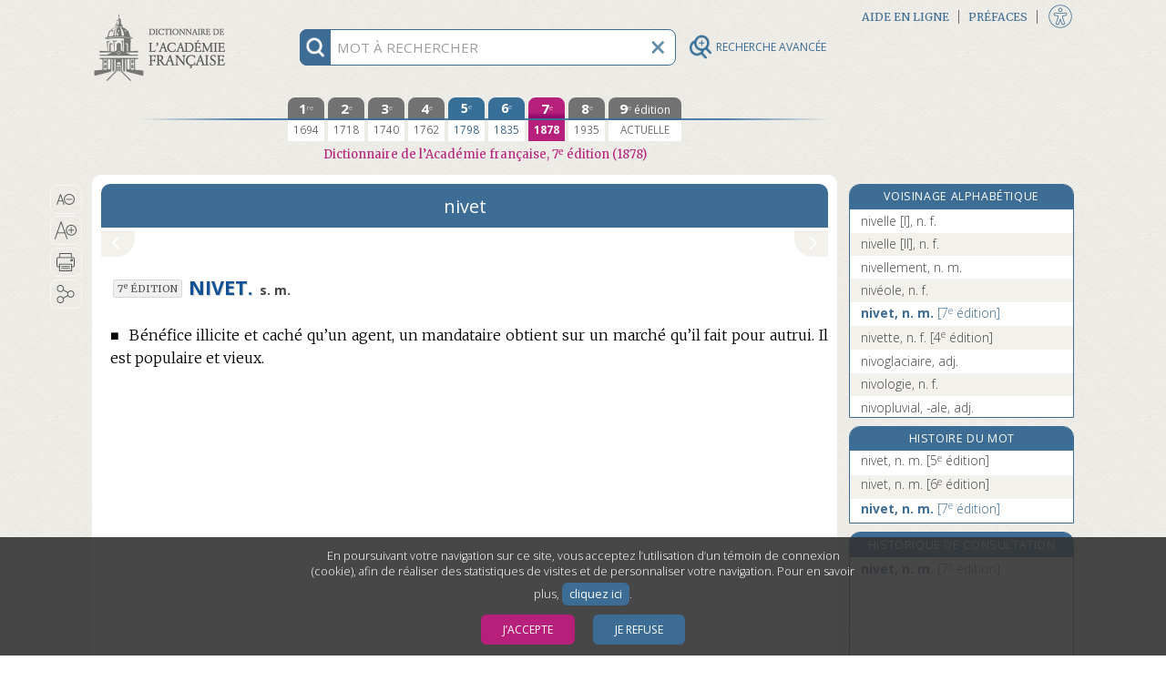

--- FILE ---
content_type: text/html;charset=UTF-8
request_url: https://www.dictionnaire-academie.fr/article/A7N0284
body_size: 202250
content:
<!DOCTYPE html>
<html lang="fr">
<head>
<meta charset="utf-8">
<meta name="viewport" content="width=device-width, initial-scale=1">
<meta name="description" content="Définition de NIVET. : Bénéfice illicite et caché qu’un agent, un mandataire obtient sur un marché qu’il fait pour autrui. Il est populaire et vieux.">
<meta name="author" content="Académie française">
<meta name="keywords" content="nivet, définition, Académie française, dictionnaire">
<link rel="apple-touch-icon" sizes="180x180" href="/favicon/apple-touch-icon.png">
<link rel="shortcut icon" type="image/x-icon" href="/favicon/favicon.ico">
<link rel="icon" type="image/png" sizes="32x32" href="/favicon/favicon-32x32.png">
<link rel="icon" type="image/png" sizes="16x16" href="/favicon/favicon-16x16.png">
<link rel="manifest" href="/favicon/site.webmanifest">
<link rel="mask-icon" href="/favicon/safari-pinned-tab.svg" color="#5bbad5">
<meta name="msapplication-config" content="/favicon/browserconfig.xml">
<meta name="msapplication-TileColor" content="#da532c">
<meta name="theme-color" content="#ffffff">
<link rel="preconnect" href="https://fonts.gstatic.com">
<link href="https://fonts.googleapis.com/css2?family=Merriweather:ital,wght@0,300;0,400;0,700;0,900;1,300;1,400&family=Open+Sans:ital,wght@0,300;0,400;0,700;1,300;1,400;1,700&display=swap" rel="stylesheet">
<link rel="stylesheet" href="https://use.fontawesome.com/releases/v5.1.0/css/all.css" integrity="sha384-lKuwvrZot6UHsBSfcMvOkWwlCMgc0TaWr+30HWe3a4ltaBwTZhyTEggF5tJv8tbt" crossorigin="anonymous">
<link rel="stylesheet" href="/css/stylesA.css?refresh=4.3.0-1426" media="screen">
<link rel="stylesheet" href="/css/stylesAF_print.css?refresh=4.3.0-1426" media="print">
<script>
var _paq = window._paq || [];
_paq.push(['requireConsent']);
_paq.push(['trackPageView']);
_paq.push(['enableLinkTracking']);
(function() {
	var u="//www.au-soleil.org/matomo/";
	_paq.push(['setTrackerUrl', u+'matomo.php']);
	_paq.push(['setSiteId', '5']);
	var d=document, g=d.createElement('script'), s=d.getElementsByTagName('script')[0];
	g.type='text/javascript'; g.async=true; g.defer=true; g.src=u+'matomo.js'; s.parentNode.insertBefore(g,s);
})();
</script>
<!-- Google tag (gtag.js) -->
<script async src="https://www.googletagmanager.com/gtag/js?id=G-2LHD4V37LB"></script>
<script>
	window.dataLayer = window.dataLayer || [];
	function gtag(){dataLayer.push(arguments);}
	
			window['trackerId'] = 'G-2LHD4V37LB';
		</script>
<script src="/js/jquery-3.3.1.min.js"></script>
<script src="/js/jquery-ui.min.js"></script>
<script src="/js/scriptAF.js?refresh=4.3.0-1426"></script>
<script src="/js/accessibility.js?refresh=4.3.0-1426"></script>
<title>nivet | Dictionnaire de l’Académie française | 7e édition</title>
<meta property="og:url" content="http://www.dictionnaire-academie.fr/article/A7N0284" />
<meta property="og:type" content="website" />
<meta property="og:title" content="nivet | Dictionnaire de l’Académie française | 7e édition" />
<meta property="og:image" content="http://www.dictionnaire-academie.fr/images/imageFacebook.png" />
<meta property="og:image:type" content="image/png" />
<meta property="og:image:width" content="1200" />
<meta property="og:image:height" content="630" />
<meta property="og:description" content="Définition de NIVET. : Bénéfice illicite et caché qu’un agent, un mandataire obtient sur un marché qu’il fait pour autrui. Il est populaire et vieux." />
<script src="/js/consulthistory.js?refresh=4.3.0-1426"></script>
<script src="/js/entry.js?refresh=4.3.0-1426"></script>
<script src="/js/diagdiconavigation.js?refresh=4.3.0-1426"></script>
</head><body>
<div id="blocCookies">
	<p>En poursuivant votre navigation sur ce site, vous acceptez l’utilisation d’un témoin de connexion (cookie), afin de réaliser des statistiques de visites et de personnaliser votre navigation. Pour en savoir plus,
	<a href="/cookies">cliquez ici</a>.</p>
	<button class="boutonCookies" data-response="1">J’accepte</button>
	<button class="boutonCookies" data-response="0">Je refuse</button>
</div>
<div id="accessibiliteFen" class="accessibiliteFenFermer">
	<div class="partageIcones">
	<div id="bandeTitrePartage">
	<p>PARAMÈTRES D’ACCESSIBILITÉ</p>
	</div>
	<form action="" id="formAccessibilite">
	<table style="width: 100%;">
	<tbody>
	<tr>
	<td class="checkboxAccessibilite">
	<input type="checkbox" id="accessibiliteHypertexte"	name="accessibilite Hypertexte" value="Hypertexte">
	</td>
	<td>
	<label for="accessibiliteHypertexte">Activer la navigation hypertexte adaptée pour les personnes utilisant les technologies d’assistance.</label>
	</td>
	</tr>
	</tbody>
	</table>
	</form>
	<input value="VALIDER" title="Bouton valider" type="button" class="boutonAccessibilite" role="button" tabindex="0">
	<div id="taillesTypoAccessibilite">
		<p title="Taille du texte">Taille du texte</p>
		<button id="typoPetit" class="picto-itemMobile" title="Taille du texte - Petite" aria-label="Taille petite - Typographie" tabindex="0"></button>
		<button id="typoMoyen" class="picto-itemMobile" title="Taille du texte - Moyenne" aria-label="Taille moyenne - Typographie" tabindex="0"></button>
		<button id="typoGrand" class="picto-itemMobile"	title="Taille du texte - Grande" aria-label="Taille grande - Typographie" tabindex="0"></button>
	</div>
	<div id="infoAccessibilite">
		<a href="/accessibilite" tabindex="0" role="button">
		<img src="/images/infoAccessibilite.png" width="30" height="30" title="Informations sur les paramètres d’accessibilité">
		</a>
	</div>
	<button id="btFermerAccessibilite" title="Fermeture de la fenêtre accessibilité"></button>
</div>
</div>
<div id="wrapper" class="deuxCol">
	<div id="rechercheFixed" class="deuxCol">
	<div id="contenantRecherche" class="deuxCol" role="search">
		<div title="information recherche" id="infoRecherche" tabindex="0">
			<img id="imgInfoRecherche" src="/images/rechercheInfo@3x.png" width="30" height="30" alt="information recherche">
		</div>
		<form title="Recherche" name="frm_search" id="frm_search" action="/search" method="post">
			<input id="recherche" aria-describedby="explicationRecherche" type="text" name="term" autocomplete="off" spellcheck="false" maxlength="255" placeholder="MOT À RECHERCHER" title="MOT À RECHERCHER">
			<input id="search_options" type="hidden" name="options" value="1">
			<button type="button" title="vider champ recherche" id="btViderRecherche">
				<img id="imgViderRecherche" src="/images/rechercheEffacer@3x.png" alt="Vider champ recherche" width="30" height="30">
			</button>
			<button type="button" title="Recherche avancée" id="btLoupeAv" class="disclosure" aria-controls="rechercheAvance" aria-expanded="false" data-escape="false">
				<img id="imgLoupeAv" src="/images/loupeAv.png" alt="Recherche avancée" width="26" height="26">
				<div id="titreBtRechAv">RECHERCHE AVANCÉE</div>
			</button>
			<div id="rechercheautocomplete-list" class="autocomplete-items">
				<div id="contenantDeuxBoutons">
				<div id="motCommencant" class="btRechercheActive" data-value="1"><a href="#" title="Mots commençant par (filtre actif)">Mots commençant par</a></div>
				<div id="motsProches" class="btRechercheDisponible" data-value="0"><a href="#" title="Mots proches">Mots proches</a></div>
				</div>
			</div>
			<div id="explicationRecherche">
				<p>Pour chercher un mot dans le dictionnaire, tapez simplement ses premières lettres. Utilisez le bouton « Mots proches » pour activer la correction orthographique et phonétique.</p>
			</div>
		</form>
	</div>
	</div><div id="rechercheAvance">
       <form name="frm_search_Av" id="frm_search_Av" action="/advsearch/" method="post" accept-charset="utf-8">
       <button class="close-disclosure" type="button" id="fermeture" title="Fermer le formulaire de recherche avancée."><img src="/images/xFermeture.png" title="Fermer le formulaire de recherche avancée." width="17" height="17"></button>
        
        <div id="divRechTexteIntegral">
            <h3 title="Recherche en texte intégral">Recherche en texte intégral&#8201;:</h3>
            <input placeholder="mots ou expression" type="text" id="rechIntegral" name="txt_fullsearch" data-access="false" value="" maxlength="255" title="Tapez ici le ou les mots à rechercher en texte intégral dans tout le dictionnaire. Utilisez les guillemets droits pour chercher une expression.">
            <div id="optionsTxIntegral">
            	<label for="options_integral" id="optionsTxIntegralLabel"></label>
             <div class="espaceHaut">
                 <div class="">
      			 <input class="optionsIntegral" name="chk_allform" data-access="false" id="chk_allform" value="1" type="checkbox" checked="checked">
                 <label for="chk_allform" title="Cochez cette option pour rechercher le ou les mots avec toutes les occurrences de leurs formes fléchies (féminins, pluriels, verbes conjugués) en texte intégral.">Rechercher les mots sous toutes leurs formes</label>
                 </div>
                 <div class="optionsIntegral">
                     <input class="RespecterLaCasse" name="chk_casesensitive" data-access="false" id="chk_casesensitive" value="1" type="checkbox" >
                     <label for="chk_casesensitive" title="Cochez cette option pour rechercher le ou les mots en respectant la casse (par ex. « Paris »).">Respecter la casse</label>
                 </div>
                 <div class="optionsIntegral">
                     <input class="RespecterLaCasse" name="chk_oldgraphies" data-access="false" id="chk_oldgraphies" value="1" type="checkbox" >
                     <label for="chk_oldgraphies" title="Cochez cette option pour étendre la recherche en texte intégral aux graphies anciennes (dans les anciennes éditions), c’est-à-dire pour retrouver le ou les mots même s’ils sont écrits en ancienne orthographe, ou sans accents.">Rechercher également les graphies anciennes</label>
                 </div>
             </div>
         </div>
         
		<div id="RechAvCheckBox">
			<label for="rechDans" id="rechDansLabel" title="Utilisez ce menu pour restreindre la recherche en texte intégral à certaines zones ou rubriques du dictionnaire (9e édition uniquement).">Rechercher dans</label>
			<div class="menuSystRechercheDans">
			<select class="rechDans" name="lst_section" id="rechDans" title="Utilisez ce menu pour restreindre la recherche en texte intégral à certaines zones ou rubriques du dictionnaire (9e édition uniquement).">
			<option value="" >tout l’article</option>
			<option value="etym" >l’étymologie</option>
			<option value="def" >les définitions</option>
			<option value="ex" >les exemples</option>
			</select>
			</div>
		</div>
        </div>

        <div id="divRechParDomaines">
		<h3 title="Recherche par domaine">Recherche par domaines&#8201;:</h3>
		<input id="checked_domain" name="checked_domain" type="hidden" value=""/>
		<fieldset>
		<legend class="sr-only">Liste hierarchique des domaines</legend>
		<div class="menuPerso" role="none" name="rechDomaines" id="rechDomaines">
		<button type="button" id="listeDomaine" class="disclosure" aria-expanded="false" data-parent-class="options" data-panel-class="ouvert" aria-controls="ulDomaines" title="Utilisez cette liste déroulante et hiérarchique pour effectuer une recherche basée sur les marqueurs de domaines (mathématiques, philosophie…). Vous pouvez utiliser les « super-domaines » pour effectuer des recherches groupées.">Liste des domaines<span class="fa fa-chevron-right"></span></button>
		<ul id="ulDomaines">
		<li class="niveauUn">
					<input id="chk_grpDomains-1" name="chk_domains" data-id="1" data-access="false" value="266" type="checkbox" class="indeterminate-checkbox">
					<label class="elementsListe" for="chk_grpDomains-1">Acoustique</label>
				</li>
			<li class="niveauUn">
					<input id="chk_grpDomains-2" name="chk_domains" data-id="2" data-access="false" value="215" type="checkbox" class="indeterminate-checkbox">
					<label class="elementsListe" for="chk_grpDomains-2">Administration</label>
				</li>
			<li class="niveauUn">
					<input id="chk_grpDomains-3" name="chk_domains" data-id="3" data-access="false" value="151" type="checkbox" class="indeterminate-checkbox">
					<label class="elementsListe" for="chk_grpDomains-3">Administration militaire</label>
				</li>
			<li class="niveauUn">
					<input id="chk_grpDomains-4" name="chk_domains" data-id="4" data-access="false" value="57" type="checkbox" class="indeterminate-checkbox">
					<label class="elementsListe" for="chk_grpDomains-4">Aéronautique, aviation</label>
				</li>
			<li class="niveauUn">
					<input id="chk_grpDomains-5" name="chk_domains" data-id="5" data-access="false" value="153" type="checkbox" class="indeterminate-checkbox">
					<label class="elementsListe" for="chk_grpDomains-5">Agriculture</label>
				</li>
			<li class="niveauUn">
					<input id="chk_grpDomains-6" name="chk_domains" data-id="6" data-access="false" value="206" type="checkbox" class="indeterminate-checkbox">
					<label class="elementsListe" for="chk_grpDomains-6">Algèbre</label>
				</li>
			<li class="niveauxUN">
				<input id="chk_grpDomains-7" data-id="7" type="checkbox" name="chk_grpDomains" class="indeterminate-checkbox" aria-expanded="false" title="Sélectionnez toutes les thématiques ALIMENTATION" />
				<button type="button" data-escape="false" data-parent-class="fondBleu" data-panel-class="ouvert" aria-expanded="false" aria-controls="ulSousDomaines7" class="fa fa-chevron-right disclosure"></button>
				<h4 class="elementsListe" for="chk_grpDomains-7">ALIMENTATION</h4>
				<ul class="sous-groupe-liste-UN" id="ulSousDomaines7">
					<li class="niveauUn">
					<input id="chk_grpDomains-8" name="chk_domains" data-id="8" data-access="false" value="160" type="checkbox" class="indeterminate-checkbox">
					<label class="elementsListe" for="chk_grpDomains-8">Boucherie</label>
					</li>
					<li class="niveauUn">
					<input id="chk_grpDomains-9" name="chk_domains" data-id="9" data-access="false" value="161" type="checkbox" class="indeterminate-checkbox">
					<label class="elementsListe" for="chk_grpDomains-9">Boulangerie</label>
					</li>
					<li class="niveauUn">
					<input id="chk_grpDomains-10" name="chk_domains" data-id="10" data-access="false" value="162" type="checkbox" class="indeterminate-checkbox">
					<label class="elementsListe" for="chk_grpDomains-10">Charcuterie</label>
					</li>
					<li class="niveauUn">
					<input id="chk_grpDomains-11" name="chk_domains" data-id="11" data-access="false" value="163" type="checkbox" class="indeterminate-checkbox">
					<label class="elementsListe" for="chk_grpDomains-11">Confiserie</label>
					</li>
					<li class="niveauUn">
					<input id="chk_grpDomains-12" name="chk_domains" data-id="12" data-access="false" value="164" type="checkbox" class="indeterminate-checkbox">
					<label class="elementsListe" for="chk_grpDomains-12">Cuisine</label>
					</li>
					<li class="niveauUn">
					<input id="chk_grpDomains-13" name="chk_domains" data-id="13" data-access="false" value="166" type="checkbox" class="indeterminate-checkbox">
					<label class="elementsListe" for="chk_grpDomains-13">Œnologie</label>
					</li>
					<li class="niveauUn">
					<input id="chk_grpDomains-14" name="chk_domains" data-id="14" data-access="false" value="167" type="checkbox" class="indeterminate-checkbox">
					<label class="elementsListe" for="chk_grpDomains-14">Pâtisserie</label>
					</li>
					</ul>
			</li>
			<li class="niveauUn">
					<input id="chk_grpDomains-15" name="chk_domains" data-id="15" data-access="false" value="50" type="checkbox" class="indeterminate-checkbox">
					<label class="elementsListe" for="chk_grpDomains-15">Alpinisme</label>
				</li>
			<li class="niveauUn">
					<input id="chk_grpDomains-16" name="chk_domains" data-id="16" data-access="false" value="68" type="checkbox" class="indeterminate-checkbox">
					<label class="elementsListe" for="chk_grpDomains-16">Ameublement</label>
				</li>
			<li class="niveauUn">
					<input id="chk_grpDomains-17" name="chk_domains" data-id="17" data-access="false" value="44" type="checkbox" class="indeterminate-checkbox">
					<label class="elementsListe" for="chk_grpDomains-17">Anatomie</label>
				</li>
			<li class="niveauUn">
					<input id="chk_grpDomains-18" name="chk_domains" data-id="18" data-access="false" value="268" type="checkbox" class="indeterminate-checkbox">
					<label class="elementsListe" for="chk_grpDomains-18">Anthropologie</label>
				</li>
			<li class="niveauUn">
					<input id="chk_grpDomains-19" name="chk_domains" data-id="19" data-access="false" value="116" type="checkbox" class="indeterminate-checkbox">
					<label class="elementsListe" for="chk_grpDomains-19">Antiquité</label>
				</li>
			<li class="niveauUn">
					<input id="chk_grpDomains-20" name="chk_domains" data-id="20" data-access="false" value="202" type="checkbox" class="indeterminate-checkbox">
					<label class="elementsListe" for="chk_grpDomains-20">Antiquité grecque</label>
				</li>
			<li class="niveauUn">
					<input id="chk_grpDomains-21" name="chk_domains" data-id="21" data-access="false" value="114" type="checkbox" class="indeterminate-checkbox">
					<label class="elementsListe" for="chk_grpDomains-21">Antiquité romaine</label>
				</li>
			<li class="niveauUn">
					<input id="chk_grpDomains-22" name="chk_domains" data-id="22" data-access="false" value="154" type="checkbox" class="indeterminate-checkbox">
					<label class="elementsListe" for="chk_grpDomains-22">Apiculture</label>
				</li>
			<li class="niveauUn">
					<input id="chk_grpDomains-23" name="chk_domains" data-id="23" data-access="false" value="155" type="checkbox" class="indeterminate-checkbox">
					<label class="elementsListe" for="chk_grpDomains-23">Arboriculture</label>
				</li>
			<li class="niveauUn">
					<input id="chk_grpDomains-24" name="chk_domains" data-id="24" data-access="false" value="203" type="checkbox" class="indeterminate-checkbox">
					<label class="elementsListe" for="chk_grpDomains-24">Archéologie</label>
				</li>
			<li class="niveauxUN">
				<input id="chk_grpDomains-25" data-id="25" type="checkbox" name="chk_grpDomains" class="indeterminate-checkbox" aria-expanded="false" title="Sélectionnez toutes les thématiques ARCHITECTURE, BÂTIMENT" />
				<button type="button" data-escape="false" data-parent-class="fondBleu" data-panel-class="ouvert" aria-expanded="false" aria-controls="ulSousDomaines25" class="fa fa-chevron-right disclosure"></button>
				<h4 class="elementsListe" for="chk_grpDomains-25">ARCHITECTURE, BÂTIMENT</h4>
				<ul class="sous-groupe-liste-UN" id="ulSousDomaines25">
					<li class="niveauUn">
					<input id="chk_grpDomains-26" name="chk_domains" data-id="26" data-access="false" value="168" type="checkbox" class="indeterminate-checkbox">
					<label class="elementsListe" for="chk_grpDomains-26">Architecture</label>
					</li>
					<li class="niveauUn">
					<input id="chk_grpDomains-27" name="chk_domains" data-id="27" data-access="false" value="170" type="checkbox" class="indeterminate-checkbox">
					<label class="elementsListe" for="chk_grpDomains-27">Bâtiment</label>
					</li>
					<li class="niveauUn">
					<input id="chk_grpDomains-28" name="chk_domains" data-id="28" data-access="false" value="172" type="checkbox" class="indeterminate-checkbox">
					<label class="elementsListe" for="chk_grpDomains-28">Charpenterie</label>
					</li>
					<li class="niveauUn">
					<input id="chk_grpDomains-29" name="chk_domains" data-id="29" data-access="false" value="173" type="checkbox" class="indeterminate-checkbox">
					<label class="elementsListe" for="chk_grpDomains-29">Fortifications</label>
					</li>
					<li class="niveauUn">
					<input id="chk_grpDomains-30" name="chk_domains" data-id="30" data-access="false" value="174" type="checkbox" class="indeterminate-checkbox">
					<label class="elementsListe" for="chk_grpDomains-30">Maçonnerie</label>
					</li>
					<li class="niveauUn">
					<input id="chk_grpDomains-31" name="chk_domains" data-id="31" data-access="false" value="175" type="checkbox" class="indeterminate-checkbox">
					<label class="elementsListe" for="chk_grpDomains-31">Ponts et Chaussées</label>
					</li>
					<li class="niveauUn">
					<input id="chk_grpDomains-32" name="chk_domains" data-id="32" data-access="false" value="176" type="checkbox" class="indeterminate-checkbox">
					<label class="elementsListe" for="chk_grpDomains-32">Travaux publics</label>
					</li>
					<li class="niveauUn">
					<input id="chk_grpDomains-33" name="chk_domains" data-id="33" data-access="false" value="177" type="checkbox" class="indeterminate-checkbox">
					<label class="elementsListe" for="chk_grpDomains-33">Urbanisme</label>
					</li>
					</ul>
			</li>
			<li class="niveauUn">
					<input id="chk_grpDomains-34" name="chk_domains" data-id="34" data-access="false" value="208" type="checkbox" class="indeterminate-checkbox">
					<label class="elementsListe" for="chk_grpDomains-34">Arithmétique</label>
				</li>
			<li class="niveauUn">
					<input id="chk_grpDomains-35" name="chk_domains" data-id="35" data-access="false" value="152" type="checkbox" class="indeterminate-checkbox">
					<label class="elementsListe" for="chk_grpDomains-35">Armes</label>
				</li>
			<li class="niveauUn">
					<input id="chk_grpDomains-36" name="chk_domains" data-id="36" data-access="false" value="148" type="checkbox" class="indeterminate-checkbox">
					<label class="elementsListe" for="chk_grpDomains-36">Artillerie</label>
				</li>
			<li class="niveauUn">
					<input id="chk_grpDomains-37" name="chk_domains" data-id="37" data-access="false" value="169" type="checkbox" class="indeterminate-checkbox">
					<label class="elementsListe" for="chk_grpDomains-37">Arts</label>
				</li>
			<li class="niveauUn">
					<input id="chk_grpDomains-38" name="chk_domains" data-id="38" data-access="false" value="254" type="checkbox" class="indeterminate-checkbox">
					<label class="elementsListe" for="chk_grpDomains-38">Arts décoratifs</label>
				</li>
			<li class="niveauUn">
					<input id="chk_grpDomains-39" name="chk_domains" data-id="39" data-access="false" value="184" type="checkbox" class="indeterminate-checkbox">
					<label class="elementsListe" for="chk_grpDomains-39">Astrologie</label>
				</li>
			<li class="niveauUn">
					<input id="chk_grpDomains-40" name="chk_domains" data-id="40" data-access="false" value="58" type="checkbox" class="indeterminate-checkbox">
					<label class="elementsListe" for="chk_grpDomains-40">Astronautique</label>
				</li>
			<li class="niveauUn">
					<input id="chk_grpDomains-41" name="chk_domains" data-id="41" data-access="false" value="185" type="checkbox" class="indeterminate-checkbox">
					<label class="elementsListe" for="chk_grpDomains-41">Astronomie</label>
				</li>
			<li class="niveauUn">
					<input id="chk_grpDomains-42" name="chk_domains" data-id="42" data-access="false" value="258" type="checkbox" class="indeterminate-checkbox">
					<label class="elementsListe" for="chk_grpDomains-42">Athlétisme</label>
				</li>
			<li class="niveauUn">
					<input id="chk_grpDomains-43" name="chk_domains" data-id="43" data-access="false" value="269" type="checkbox" class="indeterminate-checkbox">
					<label class="elementsListe" for="chk_grpDomains-43">Audiovisuel</label>
				</li>
			<li class="niveauUn">
					<input id="chk_grpDomains-44" name="chk_domains" data-id="44" data-access="false" value="61" type="checkbox" class="indeterminate-checkbox">
					<label class="elementsListe" for="chk_grpDomains-44">Automobile</label>
				</li>
			<li class="niveauUn">
					<input id="chk_grpDomains-45" name="chk_domains" data-id="45" data-access="false" value="60" type="checkbox" class="indeterminate-checkbox">
					<label class="elementsListe" for="chk_grpDomains-45">Aviation → Aéronautique</label>
				</li>
			<li class="niveauUn">
					<input id="chk_grpDomains-46" name="chk_domains" data-id="46" data-access="false" value="150" type="checkbox" class="indeterminate-checkbox">
					<label class="elementsListe" for="chk_grpDomains-46">Balistique</label>
				</li>
			<li class="niveauUn">
					<input id="chk_grpDomains-47" name="chk_domains" data-id="47" data-access="false" value="141" type="checkbox" class="indeterminate-checkbox">
					<label class="elementsListe" for="chk_grpDomains-47">Banque</label>
				</li>
			<li class="niveauUn">
					<input id="chk_grpDomains-48" name="chk_domains" data-id="48" data-access="false" value="170" type="checkbox" class="indeterminate-checkbox">
					<label class="elementsListe" for="chk_grpDomains-48">Bâtiment</label>
				</li>
			<li class="niveauUn">
					<input id="chk_grpDomains-49" name="chk_domains" data-id="49" data-access="false" value="37" type="checkbox" class="indeterminate-checkbox">
					<label class="elementsListe" for="chk_grpDomains-49">Beaux-Arts</label>
				</li>
			<li class="niveauUn">
					<input id="chk_grpDomains-50" name="chk_domains" data-id="50" data-access="false" value="125" type="checkbox" class="indeterminate-checkbox">
					<label class="elementsListe" for="chk_grpDomains-50">Billard</label>
				</li>
			<li class="niveauUn">
					<input id="chk_grpDomains-51" name="chk_domains" data-id="51" data-access="false" value="6" type="checkbox" class="indeterminate-checkbox">
					<label class="elementsListe" for="chk_grpDomains-51">Biologie</label>
				</li>
			<li class="niveauUn">
					<input id="chk_grpDomains-52" name="chk_domains" data-id="52" data-access="false" value="186" type="checkbox" class="indeterminate-checkbox">
					<label class="elementsListe" for="chk_grpDomains-52">Botanique</label>
				</li>
			<li class="niveauUn">
					<input id="chk_grpDomains-53" name="chk_domains" data-id="53" data-access="false" value="160" type="checkbox" class="indeterminate-checkbox">
					<label class="elementsListe" for="chk_grpDomains-53">Boucherie</label>
				</li>
			<li class="niveauUn">
					<input id="chk_grpDomains-54" name="chk_domains" data-id="54" data-access="false" value="161" type="checkbox" class="indeterminate-checkbox">
					<label class="elementsListe" for="chk_grpDomains-54">Boulangerie</label>
				</li>
			<li class="niveauUn">
					<input id="chk_grpDomains-55" name="chk_domains" data-id="55" data-access="false" value="191" type="checkbox" class="indeterminate-checkbox">
					<label class="elementsListe" for="chk_grpDomains-55">Bourse</label>
				</li>
			<li class="niveauUn">
					<input id="chk_grpDomains-56" name="chk_domains" data-id="56" data-access="false" value="69" type="checkbox" class="indeterminate-checkbox">
					<label class="elementsListe" for="chk_grpDomains-56">Céramique</label>
				</li>
			<li class="niveauUn">
					<input id="chk_grpDomains-57" name="chk_domains" data-id="57" data-access="false" value="214" type="checkbox" class="indeterminate-checkbox">
					<label class="elementsListe" for="chk_grpDomains-57">Chancellerie</label>
				</li>
			<li class="niveauUn">
					<input id="chk_grpDomains-58" name="chk_domains" data-id="58" data-access="false" value="162" type="checkbox" class="indeterminate-checkbox">
					<label class="elementsListe" for="chk_grpDomains-58">Charcuterie</label>
				</li>
			<li class="niveauUn">
					<input id="chk_grpDomains-59" name="chk_domains" data-id="59" data-access="false" value="172" type="checkbox" class="indeterminate-checkbox">
					<label class="elementsListe" for="chk_grpDomains-59">Charpenterie</label>
				</li>
			<li class="niveauxUN">
				<input id="chk_grpDomains-60" data-id="60" type="checkbox" name="chk_grpDomains" class="indeterminate-checkbox" aria-expanded="false" title="Sélectionnez toutes les thématiques CHASSE [groupe]" />
				<button type="button" data-escape="false" data-parent-class="fondBleu" data-panel-class="ouvert" aria-expanded="false" aria-controls="ulSousDomaines60" class="fa fa-chevron-right disclosure"></button>
				<h4 class="elementsListe" for="chk_grpDomains-60">CHASSE [groupe]</h4>
				<ul class="sous-groupe-liste-UN" id="ulSousDomaines60">
					<li class="niveauUn">
					<input id="chk_grpDomains-61" name="chk_domains" data-id="61" data-access="false" value="86" type="checkbox" class="indeterminate-checkbox">
					<label class="elementsListe" for="chk_grpDomains-61">Chasse</label>
					</li>
					<li class="niveauUn">
					<input id="chk_grpDomains-62" name="chk_domains" data-id="62" data-access="false" value="187" type="checkbox" class="indeterminate-checkbox">
					<label class="elementsListe" for="chk_grpDomains-62">Fauconnerie</label>
					</li>
					<li class="niveauUn">
					<input id="chk_grpDomains-63" name="chk_domains" data-id="63" data-access="false" value="88" type="checkbox" class="indeterminate-checkbox">
					<label class="elementsListe" for="chk_grpDomains-63">Vènerie</label>
					</li>
					</ul>
			</li>
			<li class="niveauUn">
					<input id="chk_grpDomains-64" name="chk_domains" data-id="64" data-access="false" value="59" type="checkbox" class="indeterminate-checkbox">
					<label class="elementsListe" for="chk_grpDomains-64">Chemins de fer</label>
				</li>
			<li class="niveauUn">
					<input id="chk_grpDomains-65" name="chk_domains" data-id="65" data-access="false" value="7" type="checkbox" class="indeterminate-checkbox">
					<label class="elementsListe" for="chk_grpDomains-65">Chimie</label>
				</li>
			<li class="niveauUn">
					<input id="chk_grpDomains-66" name="chk_domains" data-id="66" data-access="false" value="43" type="checkbox" class="indeterminate-checkbox">
					<label class="elementsListe" for="chk_grpDomains-66">Chirurgie</label>
				</li>
			<li class="niveauUn">
					<input id="chk_grpDomains-67" name="chk_domains" data-id="67" data-access="false" value="200" type="checkbox" class="indeterminate-checkbox">
					<label class="elementsListe" for="chk_grpDomains-67">Chronologie</label>
				</li>
			<li class="niveauUn">
					<input id="chk_grpDomains-68" name="chk_domains" data-id="68" data-access="false" value="145" type="checkbox" class="indeterminate-checkbox">
					<label class="elementsListe" for="chk_grpDomains-68">Cinéma</label>
				</li>
			<li class="niveauUn">
					<input id="chk_grpDomains-69" name="chk_domains" data-id="69" data-access="false" value="252" type="checkbox" class="indeterminate-checkbox">
					<label class="elementsListe" for="chk_grpDomains-69">Coiffure</label>
				</li>
			<li class="niveauUn">
					<input id="chk_grpDomains-70" name="chk_domains" data-id="70" data-access="false" value="139" type="checkbox" class="indeterminate-checkbox">
					<label class="elementsListe" for="chk_grpDomains-70">Commerce</label>
				</li>
			<li class="niveauUn">
					<input id="chk_grpDomains-71" name="chk_domains" data-id="71" data-access="false" value="142" type="checkbox" class="indeterminate-checkbox">
					<label class="elementsListe" for="chk_grpDomains-71">Comptabilité</label>
				</li>
			<li class="niveauUn">
					<input id="chk_grpDomains-72" name="chk_domains" data-id="72" data-access="false" value="230" type="checkbox" class="indeterminate-checkbox">
					<label class="elementsListe" for="chk_grpDomains-72">Conchyliologie (crustacés)</label>
				</li>
			<li class="niveauUn">
					<input id="chk_grpDomains-73" name="chk_domains" data-id="73" data-access="false" value="163" type="checkbox" class="indeterminate-checkbox">
					<label class="elementsListe" for="chk_grpDomains-73">Confiserie</label>
				</li>
			<li class="niveauUn">
					<input id="chk_grpDomains-74" name="chk_domains" data-id="74" data-access="false" value="51" type="checkbox" class="indeterminate-checkbox">
					<label class="elementsListe" for="chk_grpDomains-74">Courses</label>
				</li>
			<li class="niveauUn">
					<input id="chk_grpDomains-75" name="chk_domains" data-id="75" data-access="false" value="227" type="checkbox" class="indeterminate-checkbox">
					<label class="elementsListe" for="chk_grpDomains-75">Couture</label>
				</li>
			<li class="niveauUn">
					<input id="chk_grpDomains-76" name="chk_domains" data-id="76" data-access="false" value="164" type="checkbox" class="indeterminate-checkbox">
					<label class="elementsListe" for="chk_grpDomains-76">Cuisine</label>
				</li>
			<li class="niveauUn">
					<input id="chk_grpDomains-77" name="chk_domains" data-id="77" data-access="false" value="52" type="checkbox" class="indeterminate-checkbox">
					<label class="elementsListe" for="chk_grpDomains-77">Cyclisme</label>
				</li>
			<li class="niveauUn">
					<input id="chk_grpDomains-78" name="chk_domains" data-id="78" data-access="false" value="147" type="checkbox" class="indeterminate-checkbox">
					<label class="elementsListe" for="chk_grpDomains-78">Danse, chorégraphie</label>
				</li>
			<li class="niveauUn">
					<input id="chk_grpDomains-79" name="chk_domains" data-id="79" data-access="false" value="40" type="checkbox" class="indeterminate-checkbox">
					<label class="elementsListe" for="chk_grpDomains-79">Dessin</label>
				</li>
			<li class="niveauUn">
					<input id="chk_grpDomains-80" name="chk_domains" data-id="80" data-access="false" value="137" type="checkbox" class="indeterminate-checkbox">
					<label class="elementsListe" for="chk_grpDomains-80">Dévotion</label>
				</li>
			<li class="niveauUn">
					<input id="chk_grpDomains-81" name="chk_domains" data-id="81" data-access="false" value="240" type="checkbox" class="indeterminate-checkbox">
					<label class="elementsListe" for="chk_grpDomains-81">Didactique</label>
				</li>
			<li class="niveauUn">
					<input id="chk_grpDomains-82" name="chk_domains" data-id="82" data-access="false" value="179" type="checkbox" class="indeterminate-checkbox">
					<label class="elementsListe" for="chk_grpDomains-82">Diplomatie</label>
				</li>
			<li class="niveauUn">
					<input id="chk_grpDomains-83" name="chk_domains" data-id="83" data-access="false" value="249" type="checkbox" class="indeterminate-checkbox">
					<label class="elementsListe" for="chk_grpDomains-83">Divers</label>
				</li>
			<li class="niveauUn">
					<input id="chk_grpDomains-84" name="chk_domains" data-id="84" data-access="false" value="248" type="checkbox" class="indeterminate-checkbox">
					<label class="elementsListe" for="chk_grpDomains-84">Dogmatique</label>
				</li>
			<li class="niveauUn">
					<input id="chk_grpDomains-85" name="chk_domains" data-id="85" data-access="false" value="235" type="checkbox" class="indeterminate-checkbox">
					<label class="elementsListe" for="chk_grpDomains-85">Douanes</label>
				</li>
			<li class="niveauxUN">
				<input id="chk_grpDomains-86" data-id="86" type="checkbox" name="chk_grpDomains" class="indeterminate-checkbox" aria-expanded="false" title="Sélectionnez toutes les thématiques DROIT ET ADMINISTRATION" />
				<button type="button" data-escape="false" data-parent-class="fondBleu" data-panel-class="ouvert" aria-expanded="false" aria-controls="ulSousDomaines86" class="fa fa-chevron-right disclosure"></button>
				<h4 class="elementsListe" for="chk_grpDomains-86">DROIT ET ADMINISTRATION</h4>
				<ul class="sous-groupe-liste-UN" id="ulSousDomaines86">
					<li class="niveauUn">
					<input id="chk_grpDomains-87" name="chk_domains" data-id="87" data-access="false" value="215" type="checkbox" class="indeterminate-checkbox">
					<label class="elementsListe" for="chk_grpDomains-87">Administration</label>
					</li>
					<li class="niveauUn">
					<input id="chk_grpDomains-88" name="chk_domains" data-id="88" data-access="false" value="235" type="checkbox" class="indeterminate-checkbox">
					<label class="elementsListe" for="chk_grpDomains-88">Douanes</label>
					</li>
					<li class="niveauUn">
					<input id="chk_grpDomains-89" name="chk_domains" data-id="89" data-access="false" value="97" type="checkbox" class="indeterminate-checkbox">
					<label class="elementsListe" for="chk_grpDomains-89">Droit</label>
					</li>
					<li class="niveauUn">
					<input id="chk_grpDomains-90" name="chk_domains" data-id="90" data-access="false" value="98" type="checkbox" class="indeterminate-checkbox">
					<label class="elementsListe" for="chk_grpDomains-90">Droit administratif</label>
					</li>
					<li class="niveauUn">
					<input id="chk_grpDomains-91" name="chk_domains" data-id="91" data-access="false" value="99" type="checkbox" class="indeterminate-checkbox">
					<label class="elementsListe" for="chk_grpDomains-91">Droit ancien</label>
					</li>
					<li class="niveauUn">
					<input id="chk_grpDomains-92" name="chk_domains" data-id="92" data-access="false" value="100" type="checkbox" class="indeterminate-checkbox">
					<label class="elementsListe" for="chk_grpDomains-92">Droit canon</label>
					</li>
					<li class="niveauUn">
					<input id="chk_grpDomains-93" name="chk_domains" data-id="93" data-access="false" value="101" type="checkbox" class="indeterminate-checkbox">
					<label class="elementsListe" for="chk_grpDomains-93">Droit civil</label>
					</li>
					<li class="niveauUn">
					<input id="chk_grpDomains-94" name="chk_domains" data-id="94" data-access="false" value="102" type="checkbox" class="indeterminate-checkbox">
					<label class="elementsListe" for="chk_grpDomains-94">Droit commercial</label>
					</li>
					<li class="niveauUn">
					<input id="chk_grpDomains-95" name="chk_domains" data-id="95" data-access="false" value="103" type="checkbox" class="indeterminate-checkbox">
					<label class="elementsListe" for="chk_grpDomains-95">Droit constitutionnel</label>
					</li>
					<li class="niveauUn">
					<input id="chk_grpDomains-96" name="chk_domains" data-id="96" data-access="false" value="104" type="checkbox" class="indeterminate-checkbox">
					<label class="elementsListe" for="chk_grpDomains-96">Droit criminel → Droit pénal</label>
					</li>
					<li class="niveauUn">
					<input id="chk_grpDomains-97" name="chk_domains" data-id="97" data-access="false" value="105" type="checkbox" class="indeterminate-checkbox">
					<label class="elementsListe" for="chk_grpDomains-97">Droit du travail</label>
					</li>
					<li class="niveauUn">
					<input id="chk_grpDomains-98" name="chk_domains" data-id="98" data-access="false" value="106" type="checkbox" class="indeterminate-checkbox">
					<label class="elementsListe" for="chk_grpDomains-98">Droit féodal</label>
					</li>
					<li class="niveauUn">
					<input id="chk_grpDomains-99" name="chk_domains" data-id="99" data-access="false" value="107" type="checkbox" class="indeterminate-checkbox">
					<label class="elementsListe" for="chk_grpDomains-99">Droit fiscal</label>
					</li>
					<li class="niveauUn">
					<input id="chk_grpDomains-100" name="chk_domains" data-id="100" data-access="false" value="108" type="checkbox" class="indeterminate-checkbox">
					<label class="elementsListe" for="chk_grpDomains-100">Droit international</label>
					</li>
					<li class="niveauUn">
					<input id="chk_grpDomains-101" name="chk_domains" data-id="101" data-access="false" value="109" type="checkbox" class="indeterminate-checkbox">
					<label class="elementsListe" for="chk_grpDomains-101">Droit maritime</label>
					</li>
					<li class="niveauUn">
					<input id="chk_grpDomains-102" name="chk_domains" data-id="102" data-access="false" value="110" type="checkbox" class="indeterminate-checkbox">
					<label class="elementsListe" for="chk_grpDomains-102">Droit pénal</label>
					</li>
					<li class="niveauUn">
					<input id="chk_grpDomains-103" name="chk_domains" data-id="103" data-access="false" value="111" type="checkbox" class="indeterminate-checkbox">
					<label class="elementsListe" for="chk_grpDomains-103">Droit public</label>
					</li>
					<li class="niveauUn">
					<input id="chk_grpDomains-104" name="chk_domains" data-id="104" data-access="false" value="112" type="checkbox" class="indeterminate-checkbox">
					<label class="elementsListe" for="chk_grpDomains-104">Droit romain</label>
					</li>
					<li class="niveauUn">
					<input id="chk_grpDomains-105" name="chk_domains" data-id="105" data-access="false" value="238" type="checkbox" class="indeterminate-checkbox">
					<label class="elementsListe" for="chk_grpDomains-105">Jurisprudence</label>
					</li>
					<li class="niveauUn">
					<input id="chk_grpDomains-106" name="chk_domains" data-id="106" data-access="false" value="171" type="checkbox" class="indeterminate-checkbox">
					<label class="elementsListe" for="chk_grpDomains-106">Législation</label>
					</li>
					<li class="niveauUn">
					<input id="chk_grpDomains-107" name="chk_domains" data-id="107" data-access="false" value="190" type="checkbox" class="indeterminate-checkbox">
					<label class="elementsListe" for="chk_grpDomains-107">Palais (terme de)</label>
					</li>
					<li class="niveauUn">
					<input id="chk_grpDomains-108" name="chk_domains" data-id="108" data-access="false" value="189" type="checkbox" class="indeterminate-checkbox">
					<label class="elementsListe" for="chk_grpDomains-108">Pratique → Procédure</label>
					</li>
					<li class="niveauUn">
					<input id="chk_grpDomains-109" name="chk_domains" data-id="109" data-access="false" value="188" type="checkbox" class="indeterminate-checkbox">
					<label class="elementsListe" for="chk_grpDomains-109">Procédure</label>
					</li>
					</ul>
			</li>
			<li class="niveauUn">
					<input id="chk_grpDomains-110" name="chk_domains" data-id="110" data-access="false" value="119" type="checkbox" class="indeterminate-checkbox">
					<label class="elementsListe" for="chk_grpDomains-110">Eaux et forêts</label>
				</li>
			<li class="niveauxUN">
				<input id="chk_grpDomains-111" data-id="111" type="checkbox" name="chk_grpDomains" class="indeterminate-checkbox" aria-expanded="false" title="Sélectionnez toutes les thématiques ÉCONOMIE ET FINANCES" />
				<button type="button" data-escape="false" data-parent-class="fondBleu" data-panel-class="ouvert" aria-expanded="false" aria-controls="ulSousDomaines111" class="fa fa-chevron-right disclosure"></button>
				<h4 class="elementsListe" for="chk_grpDomains-111">ÉCONOMIE ET FINANCES</h4>
				<ul class="sous-groupe-liste-UN" id="ulSousDomaines111">
					<li class="niveauUn">
					<input id="chk_grpDomains-112" name="chk_domains" data-id="112" data-access="false" value="141" type="checkbox" class="indeterminate-checkbox">
					<label class="elementsListe" for="chk_grpDomains-112">Banque</label>
					</li>
					<li class="niveauUn">
					<input id="chk_grpDomains-113" name="chk_domains" data-id="113" data-access="false" value="191" type="checkbox" class="indeterminate-checkbox">
					<label class="elementsListe" for="chk_grpDomains-113">Bourse</label>
					</li>
					<li class="niveauUn">
					<input id="chk_grpDomains-114" name="chk_domains" data-id="114" data-access="false" value="139" type="checkbox" class="indeterminate-checkbox">
					<label class="elementsListe" for="chk_grpDomains-114">Commerce</label>
					</li>
					<li class="niveauUn">
					<input id="chk_grpDomains-115" name="chk_domains" data-id="115" data-access="false" value="142" type="checkbox" class="indeterminate-checkbox">
					<label class="elementsListe" for="chk_grpDomains-115">Comptabilité</label>
					</li>
					<li class="niveauUn">
					<input id="chk_grpDomains-116" name="chk_domains" data-id="116" data-access="false" value="138" type="checkbox" class="indeterminate-checkbox">
					<label class="elementsListe" for="chk_grpDomains-116">Économie</label>
					</li>
					<li class="niveauUn">
					<input id="chk_grpDomains-117" name="chk_domains" data-id="117" data-access="false" value="140" type="checkbox" class="indeterminate-checkbox">
					<label class="elementsListe" for="chk_grpDomains-117">Finances</label>
					</li>
					<li class="niveauUn">
					<input id="chk_grpDomains-118" name="chk_domains" data-id="118" data-access="false" value="143" type="checkbox" class="indeterminate-checkbox">
					<label class="elementsListe" for="chk_grpDomains-118">Fiscalité</label>
					</li>
					<li class="niveauUn">
					<input id="chk_grpDomains-119" name="chk_domains" data-id="119" data-access="false" value="192" type="checkbox" class="indeterminate-checkbox">
					<label class="elementsListe" for="chk_grpDomains-119">Monnaie</label>
					</li>
					<li class="niveauUn">
					<input id="chk_grpDomains-120" name="chk_domains" data-id="120" data-access="false" value="193" type="checkbox" class="indeterminate-checkbox">
					<label class="elementsListe" for="chk_grpDomains-120">Postes</label>
					</li>
					</ul>
			</li>
			<li class="niveauUn">
					<input id="chk_grpDomains-121" name="chk_domains" data-id="121" data-access="false" value="135" type="checkbox" class="indeterminate-checkbox">
					<label class="elementsListe" for="chk_grpDomains-121">Écriture sainte (Bible)</label>
				</li>
			<li class="niveauUn">
					<input id="chk_grpDomains-122" name="chk_domains" data-id="122" data-access="false" value="225" type="checkbox" class="indeterminate-checkbox">
					<label class="elementsListe" for="chk_grpDomains-122">Écriture, Calligraphie</label>
				</li>
			<li class="niveauUn">
					<input id="chk_grpDomains-123" name="chk_domains" data-id="123" data-access="false" value="224" type="checkbox" class="indeterminate-checkbox">
					<label class="elementsListe" for="chk_grpDomains-123">Édition, Librairie</label>
				</li>
			<li class="niveauUn">
					<input id="chk_grpDomains-124" name="chk_domains" data-id="124" data-access="false" value="220" type="checkbox" class="indeterminate-checkbox">
					<label class="elementsListe" for="chk_grpDomains-124">Électricité</label>
				</li>
			<li class="niveauUn">
					<input id="chk_grpDomains-125" name="chk_domains" data-id="125" data-access="false" value="271" type="checkbox" class="indeterminate-checkbox">
					<label class="elementsListe" for="chk_grpDomains-125">Électronique</label>
				</li>
			<li class="niveauUn">
					<input id="chk_grpDomains-126" name="chk_domains" data-id="126" data-access="false" value="156" type="checkbox" class="indeterminate-checkbox">
					<label class="elementsListe" for="chk_grpDomains-126">Élevage</label>
				</li>
			<li class="niveauUn">
					<input id="chk_grpDomains-127" name="chk_domains" data-id="127" data-access="false" value="32" type="checkbox" class="indeterminate-checkbox">
					<label class="elementsListe" for="chk_grpDomains-127">Enseignement</label>
				</li>
			<li class="niveauUn">
					<input id="chk_grpDomains-128" name="chk_domains" data-id="128" data-access="false" value="228" type="checkbox" class="indeterminate-checkbox">
					<label class="elementsListe" for="chk_grpDomains-128">Entomologie</label>
				</li>
			<li class="niveauUn">
					<input id="chk_grpDomains-129" name="chk_domains" data-id="129" data-access="false" value="48" type="checkbox" class="indeterminate-checkbox">
					<label class="elementsListe" for="chk_grpDomains-129">Équitation, Manège</label>
				</li>
			<li class="niveauUn">
					<input id="chk_grpDomains-130" name="chk_domains" data-id="130" data-access="false" value="47" type="checkbox" class="indeterminate-checkbox">
					<label class="elementsListe" for="chk_grpDomains-130">Escrime</label>
				</li>
			<li class="niveauUn">
					<input id="chk_grpDomains-131" name="chk_domains" data-id="131" data-access="false" value="242" type="checkbox" class="indeterminate-checkbox">
					<label class="elementsListe" for="chk_grpDomains-131">Ethnologie</label>
				</li>
			<li class="niveauUn">
					<input id="chk_grpDomains-132" name="chk_domains" data-id="132" data-access="false" value="187" type="checkbox" class="indeterminate-checkbox">
					<label class="elementsListe" for="chk_grpDomains-132">Fauconnerie</label>
				</li>
			<li class="niveauUn">
					<input id="chk_grpDomains-133" name="chk_domains" data-id="133" data-access="false" value="199" type="checkbox" class="indeterminate-checkbox">
					<label class="elementsListe" for="chk_grpDomains-133">Féodalité, Moyen Âge</label>
				</li>
			<li class="niveauUn">
					<input id="chk_grpDomains-134" name="chk_domains" data-id="134" data-access="false" value="140" type="checkbox" class="indeterminate-checkbox">
					<label class="elementsListe" for="chk_grpDomains-134">Finances</label>
				</li>
			<li class="niveauUn">
					<input id="chk_grpDomains-135" name="chk_domains" data-id="135" data-access="false" value="143" type="checkbox" class="indeterminate-checkbox">
					<label class="elementsListe" for="chk_grpDomains-135">Fiscalité</label>
				</li>
			<li class="niveauUn">
					<input id="chk_grpDomains-136" name="chk_domains" data-id="136" data-access="false" value="70" type="checkbox" class="indeterminate-checkbox">
					<label class="elementsListe" for="chk_grpDomains-136">Fonderie</label>
				</li>
			<li class="niveauUn">
					<input id="chk_grpDomains-137" name="chk_domains" data-id="137" data-access="false" value="173" type="checkbox" class="indeterminate-checkbox">
					<label class="elementsListe" for="chk_grpDomains-137">Fortifications</label>
				</li>
			<li class="niveauUn">
					<input id="chk_grpDomains-138" name="chk_domains" data-id="138" data-access="false" value="201" type="checkbox" class="indeterminate-checkbox">
					<label class="elementsListe" for="chk_grpDomains-138">Généalogie</label>
				</li>
			<li class="niveauUn">
					<input id="chk_grpDomains-139" name="chk_domains" data-id="139" data-access="false" value="263" type="checkbox" class="indeterminate-checkbox">
					<label class="elementsListe" for="chk_grpDomains-139">Génétique</label>
				</li>
			<li class="niveauUn">
					<input id="chk_grpDomains-140" name="chk_domains" data-id="140" data-access="false" value="194" type="checkbox" class="indeterminate-checkbox">
					<label class="elementsListe" for="chk_grpDomains-140">Géodésie</label>
				</li>
			<li class="niveauUn">
					<input id="chk_grpDomains-141" name="chk_domains" data-id="141" data-access="false" value="118" type="checkbox" class="indeterminate-checkbox">
					<label class="elementsListe" for="chk_grpDomains-141">Géographie</label>
				</li>
			<li class="niveauUn">
					<input id="chk_grpDomains-142" name="chk_domains" data-id="142" data-access="false" value="196" type="checkbox" class="indeterminate-checkbox">
					<label class="elementsListe" for="chk_grpDomains-142">Géologie</label>
				</li>
			<li class="niveauUn">
					<input id="chk_grpDomains-143" name="chk_domains" data-id="143" data-access="false" value="207" type="checkbox" class="indeterminate-checkbox">
					<label class="elementsListe" for="chk_grpDomains-143">Géométrie</label>
				</li>
			<li class="niveauUn">
					<input id="chk_grpDomains-144" name="chk_domains" data-id="144" data-access="false" value="122" type="checkbox" class="indeterminate-checkbox">
					<label class="elementsListe" for="chk_grpDomains-144">Géomorphologie</label>
				</li>
			<li class="niveauUn">
					<input id="chk_grpDomains-145" name="chk_domains" data-id="145" data-access="false" value="120" type="checkbox" class="indeterminate-checkbox">
					<label class="elementsListe" for="chk_grpDomains-145">Géophysique</label>
				</li>
			<li class="niveauUn">
					<input id="chk_grpDomains-146" name="chk_domains" data-id="146" data-access="false" value="257" type="checkbox" class="indeterminate-checkbox">
					<label class="elementsListe" for="chk_grpDomains-146">Golf</label>
				</li>
			<li class="niveauUn">
					<input id="chk_grpDomains-147" name="chk_domains" data-id="147" data-access="false" value="64" type="checkbox" class="indeterminate-checkbox">
					<label class="elementsListe" for="chk_grpDomains-147">Grammaire</label>
				</li>
			<li class="niveauUn">
					<input id="chk_grpDomains-148" name="chk_domains" data-id="148" data-access="false" value="41" type="checkbox" class="indeterminate-checkbox">
					<label class="elementsListe" for="chk_grpDomains-148">Gravure</label>
				</li>
			<li class="niveauUn">
					<input id="chk_grpDomains-149" name="chk_domains" data-id="149" data-access="false" value="149" type="checkbox" class="indeterminate-checkbox">
					<label class="elementsListe" for="chk_grpDomains-149">Guerre (terme de)</label>
				</li>
			<li class="niveauUn">
					<input id="chk_grpDomains-150" name="chk_domains" data-id="150" data-access="false" value="53" type="checkbox" class="indeterminate-checkbox">
					<label class="elementsListe" for="chk_grpDomains-150">Gymnastique</label>
				</li>
			<li class="niveauUn">
					<input id="chk_grpDomains-151" name="chk_domains" data-id="151" data-access="false" value="250" type="checkbox" class="indeterminate-checkbox">
					<label class="elementsListe" for="chk_grpDomains-151">Habillement</label>
				</li>
			<li class="niveauUn">
					<input id="chk_grpDomains-152" name="chk_domains" data-id="152" data-access="false" value="94" type="checkbox" class="indeterminate-checkbox">
					<label class="elementsListe" for="chk_grpDomains-152">Héraldique (blason)</label>
				</li>
			<li class="niveauUn">
					<input id="chk_grpDomains-153" name="chk_domains" data-id="153" data-access="false" value="229" type="checkbox" class="indeterminate-checkbox">
					<label class="elementsListe" for="chk_grpDomains-153">Hippologie</label>
				</li>
			<li class="niveauxUN">
				<input id="chk_grpDomains-154" data-id="154" type="checkbox" name="chk_grpDomains" class="indeterminate-checkbox" aria-expanded="false" title="Sélectionnez toutes les thématiques HISTOIRE [groupe]" />
				<button type="button" data-escape="false" data-parent-class="fondBleu" data-panel-class="ouvert" aria-expanded="false" aria-controls="ulSousDomaines154" class="fa fa-chevron-right disclosure"></button>
				<h4 class="elementsListe" for="chk_grpDomains-154">HISTOIRE [groupe]</h4>
				<ul class="sous-groupe-liste-UN" id="ulSousDomaines154">
					<li class="niveauUn">
					<input id="chk_grpDomains-155" name="chk_domains" data-id="155" data-access="false" value="116" type="checkbox" class="indeterminate-checkbox">
					<label class="elementsListe" for="chk_grpDomains-155">Antiquité</label>
					</li>
					<li class="niveauUn">
					<input id="chk_grpDomains-156" name="chk_domains" data-id="156" data-access="false" value="202" type="checkbox" class="indeterminate-checkbox">
					<label class="elementsListe" for="chk_grpDomains-156">Antiquité grecque</label>
					</li>
					<li class="niveauUn">
					<input id="chk_grpDomains-157" name="chk_domains" data-id="157" data-access="false" value="114" type="checkbox" class="indeterminate-checkbox">
					<label class="elementsListe" for="chk_grpDomains-157">Antiquité romaine</label>
					</li>
					<li class="niveauUn">
					<input id="chk_grpDomains-158" name="chk_domains" data-id="158" data-access="false" value="203" type="checkbox" class="indeterminate-checkbox">
					<label class="elementsListe" for="chk_grpDomains-158">Archéologie</label>
					</li>
					<li class="niveauUn">
					<input id="chk_grpDomains-159" name="chk_domains" data-id="159" data-access="false" value="200" type="checkbox" class="indeterminate-checkbox">
					<label class="elementsListe" for="chk_grpDomains-159">Chronologie</label>
					</li>
					<li class="niveauUn">
					<input id="chk_grpDomains-160" name="chk_domains" data-id="160" data-access="false" value="199" type="checkbox" class="indeterminate-checkbox">
					<label class="elementsListe" for="chk_grpDomains-160">Féodalité, Moyen Âge</label>
					</li>
					<li class="niveauUn">
					<input id="chk_grpDomains-161" name="chk_domains" data-id="161" data-access="false" value="201" type="checkbox" class="indeterminate-checkbox">
					<label class="elementsListe" for="chk_grpDomains-161">Généalogie</label>
					</li>
					<li class="niveauUn">
					<input id="chk_grpDomains-162" name="chk_domains" data-id="162" data-access="false" value="113" type="checkbox" class="indeterminate-checkbox">
					<label class="elementsListe" for="chk_grpDomains-162">Histoire</label>
					</li>
					<li class="niveauUn">
					<input id="chk_grpDomains-163" name="chk_domains" data-id="163" data-access="false" value="115" type="checkbox" class="indeterminate-checkbox">
					<label class="elementsListe" for="chk_grpDomains-163">Préhistoire</label>
					</li>
					</ul>
			</li>
			<li class="niveauUn">
					<input id="chk_grpDomains-164" name="chk_domains" data-id="164" data-access="false" value="92" type="checkbox" class="indeterminate-checkbox">
					<label class="elementsListe" for="chk_grpDomains-164">Histoire littéraire</label>
				</li>
			<li class="niveauUn">
					<input id="chk_grpDomains-165" name="chk_domains" data-id="165" data-access="false" value="71" type="checkbox" class="indeterminate-checkbox">
					<label class="elementsListe" for="chk_grpDomains-165">Horlogerie</label>
				</li>
			<li class="niveauUn">
					<input id="chk_grpDomains-166" name="chk_domains" data-id="166" data-access="false" value="157" type="checkbox" class="indeterminate-checkbox">
					<label class="elementsListe" for="chk_grpDomains-166">Horticulture</label>
				</li>
			<li class="niveauUn">
					<input id="chk_grpDomains-167" name="chk_domains" data-id="167" data-access="false" value="272" type="checkbox" class="indeterminate-checkbox">
					<label class="elementsListe" for="chk_grpDomains-167">Hydrologie</label>
				</li>
			<li class="niveauUn">
					<input id="chk_grpDomains-168" name="chk_domains" data-id="168" data-access="false" value="222" type="checkbox" class="indeterminate-checkbox">
					<label class="elementsListe" for="chk_grpDomains-168">Imprimerie</label>
				</li>
			<li class="niveauUn">
					<input id="chk_grpDomains-169" name="chk_domains" data-id="169" data-access="false" value="13" type="checkbox" class="indeterminate-checkbox">
					<label class="elementsListe" for="chk_grpDomains-169">Informatique</label>
				</li>
			<li class="niveauUn">
					<input id="chk_grpDomains-170" name="chk_domains" data-id="170" data-access="false" value="232" type="checkbox" class="indeterminate-checkbox">
					<label class="elementsListe" for="chk_grpDomains-170">Jardinage</label>
				</li>
			<li class="niveauxUN">
				<input id="chk_grpDomains-171" data-id="171" type="checkbox" name="chk_grpDomains" class="indeterminate-checkbox" aria-expanded="false" title="Sélectionnez toutes les thématiques JEUX [groupe]" />
				<button type="button" data-escape="false" data-parent-class="fondBleu" data-panel-class="ouvert" aria-expanded="false" aria-controls="ulSousDomaines171" class="fa fa-chevron-right disclosure"></button>
				<h4 class="elementsListe" for="chk_grpDomains-171">JEUX [groupe]</h4>
				<ul class="sous-groupe-liste-UN" id="ulSousDomaines171">
					<li class="niveauUn">
					<input id="chk_grpDomains-172" name="chk_domains" data-id="172" data-access="false" value="125" type="checkbox" class="indeterminate-checkbox">
					<label class="elementsListe" for="chk_grpDomains-172">Billard</label>
					</li>
					<li class="niveauUn">
					<input id="chk_grpDomains-173" name="chk_domains" data-id="173" data-access="false" value="124" type="checkbox" class="indeterminate-checkbox">
					<label class="elementsListe" for="chk_grpDomains-173">Jeu d'échecs</label>
					</li>
					<li class="niveauUn">
					<input id="chk_grpDomains-174" name="chk_domains" data-id="174" data-access="false" value="256" type="checkbox" class="indeterminate-checkbox">
					<label class="elementsListe" for="chk_grpDomains-174">Jeu de dames</label>
					</li>
					<li class="niveauUn">
					<input id="chk_grpDomains-175" name="chk_domains" data-id="175" data-access="false" value="245" type="checkbox" class="indeterminate-checkbox">
					<label class="elementsListe" for="chk_grpDomains-175">Jeu de dés</label>
					</li>
					<li class="niveauUn">
					<input id="chk_grpDomains-176" name="chk_domains" data-id="176" data-access="false" value="126" type="checkbox" class="indeterminate-checkbox">
					<label class="elementsListe" for="chk_grpDomains-176">Jeu de paume</label>
					</li>
					<li class="niveauUn">
					<input id="chk_grpDomains-177" name="chk_domains" data-id="177" data-access="false" value="246" type="checkbox" class="indeterminate-checkbox">
					<label class="elementsListe" for="chk_grpDomains-177">Jeu de quilles</label>
					</li>
					<li class="niveauUn">
					<input id="chk_grpDomains-178" name="chk_domains" data-id="178" data-access="false" value="237" type="checkbox" class="indeterminate-checkbox">
					<label class="elementsListe" for="chk_grpDomains-178">Jeu de trictrac</label>
					</li>
					<li class="niveauUn">
					<input id="chk_grpDomains-179" name="chk_domains" data-id="179" data-access="false" value="123" type="checkbox" class="indeterminate-checkbox">
					<label class="elementsListe" for="chk_grpDomains-179">Jeux de cartes</label>
					</li>
					</ul>
			</li>
			<li class="niveauUn">
					<input id="chk_grpDomains-180" name="chk_domains" data-id="180" data-access="false" value="55" type="checkbox" class="indeterminate-checkbox">
					<label class="elementsListe" for="chk_grpDomains-180">Jeux de ballon</label>
				</li>
			<li class="niveauUn">
					<input id="chk_grpDomains-181" name="chk_domains" data-id="181" data-access="false" value="72" type="checkbox" class="indeterminate-checkbox">
					<label class="elementsListe" for="chk_grpDomains-181">Joaillerie</label>
				</li>
			<li class="niveauUn">
					<input id="chk_grpDomains-182" name="chk_domains" data-id="182" data-access="false" value="243" type="checkbox" class="indeterminate-checkbox">
					<label class="elementsListe" for="chk_grpDomains-182">Journalisme</label>
				</li>
			<li class="niveauUn">
					<input id="chk_grpDomains-183" name="chk_domains" data-id="183" data-access="false" value="238" type="checkbox" class="indeterminate-checkbox">
					<label class="elementsListe" for="chk_grpDomains-183">Jurisprudence</label>
				</li>
			<li class="niveauUn">
					<input id="chk_grpDomains-184" name="chk_domains" data-id="184" data-access="false" value="171" type="checkbox" class="indeterminate-checkbox">
					<label class="elementsListe" for="chk_grpDomains-184">Législation</label>
				</li>
			<li class="niveauUn">
					<input id="chk_grpDomains-185" name="chk_domains" data-id="185" data-access="false" value="67" type="checkbox" class="indeterminate-checkbox">
					<label class="elementsListe" for="chk_grpDomains-185">Linguistique</label>
				</li>
			<li class="niveauUn">
					<input id="chk_grpDomains-186" name="chk_domains" data-id="186" data-access="false" value="90" type="checkbox" class="indeterminate-checkbox">
					<label class="elementsListe" for="chk_grpDomains-186">Littérature</label>
				</li>
			<li class="niveauUn">
					<input id="chk_grpDomains-187" name="chk_domains" data-id="187" data-access="false" value="133" type="checkbox" class="indeterminate-checkbox">
					<label class="elementsListe" for="chk_grpDomains-187">Liturgie</label>
				</li>
			<li class="niveauUn">
					<input id="chk_grpDomains-188" name="chk_domains" data-id="188" data-access="false" value="209" type="checkbox" class="indeterminate-checkbox">
					<label class="elementsListe" for="chk_grpDomains-188">Logique</label>
				</li>
			<li class="niveauUn">
					<input id="chk_grpDomains-189" name="chk_domains" data-id="189" data-access="false" value="174" type="checkbox" class="indeterminate-checkbox">
					<label class="elementsListe" for="chk_grpDomains-189">Maçonnerie</label>
				</li>
			<li class="niveauUn">
					<input id="chk_grpDomains-190" name="chk_domains" data-id="190" data-access="false" value="73" type="checkbox" class="indeterminate-checkbox">
					<label class="elementsListe" for="chk_grpDomains-190">Maréchalerie</label>
				</li>
			<li class="niveauUn">
					<input id="chk_grpDomains-191" name="chk_domains" data-id="191" data-access="false" value="17" type="checkbox" class="indeterminate-checkbox">
					<label class="elementsListe" for="chk_grpDomains-191">Marine</label>
				</li>
			<li class="niveauxUN">
				<input id="chk_grpDomains-192" data-id="192" type="checkbox" name="chk_grpDomains" class="indeterminate-checkbox" aria-expanded="false" title="Sélectionnez toutes les thématiques MATHÉMATIQUES [groupe]" />
				<button type="button" data-escape="false" data-parent-class="fondBleu" data-panel-class="ouvert" aria-expanded="false" aria-controls="ulSousDomaines192" class="fa fa-chevron-right disclosure"></button>
				<h4 class="elementsListe" for="chk_grpDomains-192">MATHÉMATIQUES [groupe]</h4>
				<ul class="sous-groupe-liste-UN" id="ulSousDomaines192">
					<li class="niveauUn">
					<input id="chk_grpDomains-193" name="chk_domains" data-id="193" data-access="false" value="206" type="checkbox" class="indeterminate-checkbox">
					<label class="elementsListe" for="chk_grpDomains-193">Algèbre</label>
					</li>
					<li class="niveauUn">
					<input id="chk_grpDomains-194" name="chk_domains" data-id="194" data-access="false" value="208" type="checkbox" class="indeterminate-checkbox">
					<label class="elementsListe" for="chk_grpDomains-194">Arithmétique</label>
					</li>
					<li class="niveauUn">
					<input id="chk_grpDomains-195" name="chk_domains" data-id="195" data-access="false" value="207" type="checkbox" class="indeterminate-checkbox">
					<label class="elementsListe" for="chk_grpDomains-195">Géométrie</label>
					</li>
					<li class="niveauUn">
					<input id="chk_grpDomains-196" name="chk_domains" data-id="196" data-access="false" value="209" type="checkbox" class="indeterminate-checkbox">
					<label class="elementsListe" for="chk_grpDomains-196">Logique</label>
					</li>
					<li class="niveauUn">
					<input id="chk_grpDomains-197" name="chk_domains" data-id="197" data-access="false" value="211" type="checkbox" class="indeterminate-checkbox">
					<label class="elementsListe" for="chk_grpDomains-197">Mathématiques</label>
					</li>
					<li class="niveauUn">
					<input id="chk_grpDomains-198" name="chk_domains" data-id="198" data-access="false" value="210" type="checkbox" class="indeterminate-checkbox">
					<label class="elementsListe" for="chk_grpDomains-198">Statistiques</label>
					</li>
					</ul>
			</li>
			<li class="niveauUn">
					<input id="chk_grpDomains-199" name="chk_domains" data-id="199" data-access="false" value="217" type="checkbox" class="indeterminate-checkbox">
					<label class="elementsListe" for="chk_grpDomains-199">Mécanique</label>
				</li>
			<li class="niveauxUN">
				<input id="chk_grpDomains-200" data-id="200" type="checkbox" name="chk_grpDomains" class="indeterminate-checkbox" aria-expanded="false" title="Sélectionnez toutes les thématiques MÉDECINE [groupe]" />
				<button type="button" data-escape="false" data-parent-class="fondBleu" data-panel-class="ouvert" aria-expanded="false" aria-controls="ulSousDomaines200" class="fa fa-chevron-right disclosure"></button>
				<h4 class="elementsListe" for="chk_grpDomains-200">MÉDECINE [groupe]</h4>
				<ul class="sous-groupe-liste-UN" id="ulSousDomaines200">
					<li class="niveauUn">
					<input id="chk_grpDomains-201" name="chk_domains" data-id="201" data-access="false" value="44" type="checkbox" class="indeterminate-checkbox">
					<label class="elementsListe" for="chk_grpDomains-201">Anatomie</label>
					</li>
					<li class="niveauUn">
					<input id="chk_grpDomains-202" name="chk_domains" data-id="202" data-access="false" value="43" type="checkbox" class="indeterminate-checkbox">
					<label class="elementsListe" for="chk_grpDomains-202">Chirurgie</label>
					</li>
					<li class="niveauUn">
					<input id="chk_grpDomains-203" name="chk_domains" data-id="203" data-access="false" value="263" type="checkbox" class="indeterminate-checkbox">
					<label class="elementsListe" for="chk_grpDomains-203">Génétique</label>
					</li>
					<li class="niveauUn">
					<input id="chk_grpDomains-204" name="chk_domains" data-id="204" data-access="false" value="66" type="checkbox" class="indeterminate-checkbox">
					<label class="elementsListe" for="chk_grpDomains-204">Médecine</label>
					</li>
					<li class="niveauUn">
					<input id="chk_grpDomains-205" name="chk_domains" data-id="205" data-access="false" value="212" type="checkbox" class="indeterminate-checkbox">
					<label class="elementsListe" for="chk_grpDomains-205">Médecine vétérinaire</label>
					</li>
					<li class="niveauUn">
					<input id="chk_grpDomains-206" name="chk_domains" data-id="206" data-access="false" value="262" type="checkbox" class="indeterminate-checkbox">
					<label class="elementsListe" for="chk_grpDomains-206">Obstétrique</label>
					</li>
					<li class="niveauUn">
					<input id="chk_grpDomains-207" name="chk_domains" data-id="207" data-access="false" value="264" type="checkbox" class="indeterminate-checkbox">
					<label class="elementsListe" for="chk_grpDomains-207">Ophtalmologie</label>
					</li>
					<li class="niveauUn">
					<input id="chk_grpDomains-208" name="chk_domains" data-id="208" data-access="false" value="46" type="checkbox" class="indeterminate-checkbox">
					<label class="elementsListe" for="chk_grpDomains-208">Pathologie</label>
					</li>
					<li class="niveauUn">
					<input id="chk_grpDomains-209" name="chk_domains" data-id="209" data-access="false" value="45" type="checkbox" class="indeterminate-checkbox">
					<label class="elementsListe" for="chk_grpDomains-209">Pharmacie</label>
					</li>
					<li class="niveauUn">
					<input id="chk_grpDomains-210" name="chk_domains" data-id="210" data-access="false" value="261" type="checkbox" class="indeterminate-checkbox">
					<label class="elementsListe" for="chk_grpDomains-210">Psychiatrie</label>
					</li>
					<li class="niveauUn">
					<input id="chk_grpDomains-211" name="chk_domains" data-id="211" data-access="false" value="260" type="checkbox" class="indeterminate-checkbox">
					<label class="elementsListe" for="chk_grpDomains-211">Psychopathologie</label>
					</li>
					</ul>
			</li>
			<li class="niveauUn">
					<input id="chk_grpDomains-212" name="chk_domains" data-id="212" data-access="false" value="74" type="checkbox" class="indeterminate-checkbox">
					<label class="elementsListe" for="chk_grpDomains-212">Menuiserie, Ébénisterie</label>
				</li>
			<li class="niveauUn">
					<input id="chk_grpDomains-213" name="chk_domains" data-id="213" data-access="false" value="244" type="checkbox" class="indeterminate-checkbox">
					<label class="elementsListe" for="chk_grpDomains-213">Mesures</label>
				</li>
			<li class="niveauUn">
					<input id="chk_grpDomains-214" name="chk_domains" data-id="214" data-access="false" value="75" type="checkbox" class="indeterminate-checkbox">
					<label class="elementsListe" for="chk_grpDomains-214">Métallurgie</label>
				</li>
			<li class="niveauUn">
					<input id="chk_grpDomains-215" name="chk_domains" data-id="215" data-access="false" value="195" type="checkbox" class="indeterminate-checkbox">
					<label class="elementsListe" for="chk_grpDomains-215">Météorologie</label>
				</li>
			<li class="niveauxUN">
				<input id="chk_grpDomains-216" data-id="216" type="checkbox" name="chk_grpDomains" class="indeterminate-checkbox" aria-expanded="false" title="Sélectionnez toutes les thématiques MILITAIRE (ART)" />
				<button type="button" data-escape="false" data-parent-class="fondBleu" data-panel-class="ouvert" aria-expanded="false" aria-controls="ulSousDomaines216" class="fa fa-chevron-right disclosure"></button>
				<h4 class="elementsListe" for="chk_grpDomains-216">MILITAIRE (ART)</h4>
				<ul class="sous-groupe-liste-UN" id="ulSousDomaines216">
					<li class="niveauUn">
					<input id="chk_grpDomains-217" name="chk_domains" data-id="217" data-access="false" value="151" type="checkbox" class="indeterminate-checkbox">
					<label class="elementsListe" for="chk_grpDomains-217">Administration militaire</label>
					</li>
					<li class="niveauUn">
					<input id="chk_grpDomains-218" name="chk_domains" data-id="218" data-access="false" value="152" type="checkbox" class="indeterminate-checkbox">
					<label class="elementsListe" for="chk_grpDomains-218">Armes</label>
					</li>
					<li class="niveauUn">
					<input id="chk_grpDomains-219" name="chk_domains" data-id="219" data-access="false" value="148" type="checkbox" class="indeterminate-checkbox">
					<label class="elementsListe" for="chk_grpDomains-219">Artillerie</label>
					</li>
					<li class="niveauUn">
					<input id="chk_grpDomains-220" name="chk_domains" data-id="220" data-access="false" value="149" type="checkbox" class="indeterminate-checkbox">
					<label class="elementsListe" for="chk_grpDomains-220">Guerre (terme de)</label>
					</li>
					<li class="niveauUn">
					<input id="chk_grpDomains-221" name="chk_domains" data-id="221" data-access="false" value="213" type="checkbox" class="indeterminate-checkbox">
					<label class="elementsListe" for="chk_grpDomains-221">Militaire (terme)</label>
					</li>
					</ul>
			</li>
			<li class="niveauUn">
					<input id="chk_grpDomains-222" name="chk_domains" data-id="222" data-access="false" value="197" type="checkbox" class="indeterminate-checkbox">
					<label class="elementsListe" for="chk_grpDomains-222">Minéralogie</label>
				</li>
			<li class="niveauUn">
					<input id="chk_grpDomains-223" name="chk_domains" data-id="223" data-access="false" value="76" type="checkbox" class="indeterminate-checkbox">
					<label class="elementsListe" for="chk_grpDomains-223">Mines</label>
				</li>
			<li class="niveauUn">
					<input id="chk_grpDomains-224" name="chk_domains" data-id="224" data-access="false" value="192" type="checkbox" class="indeterminate-checkbox">
					<label class="elementsListe" for="chk_grpDomains-224">Monnaie</label>
				</li>
			<li class="niveauUn">
					<input id="chk_grpDomains-225" name="chk_domains" data-id="225" data-access="false" value="63" type="checkbox" class="indeterminate-checkbox">
					<label class="elementsListe" for="chk_grpDomains-225">Morale</label>
				</li>
			<li class="niveauUn">
					<input id="chk_grpDomains-226" name="chk_domains" data-id="226" data-access="false" value="20" type="checkbox" class="indeterminate-checkbox">
					<label class="elementsListe" for="chk_grpDomains-226">Musique</label>
				</li>
			<li class="niveauUn">
					<input id="chk_grpDomains-227" name="chk_domains" data-id="227" data-access="false" value="127" type="checkbox" class="indeterminate-checkbox">
					<label class="elementsListe" for="chk_grpDomains-227">Mysticisme</label>
				</li>
			<li class="niveauUn">
					<input id="chk_grpDomains-228" name="chk_domains" data-id="228" data-access="false" value="132" type="checkbox" class="indeterminate-checkbox">
					<label class="elementsListe" for="chk_grpDomains-228">Mythologie</label>
				</li>
			<li class="niveauUn">
					<input id="chk_grpDomains-229" name="chk_domains" data-id="229" data-access="false" value="95" type="checkbox" class="indeterminate-checkbox">
					<label class="elementsListe" for="chk_grpDomains-229">Numismatique (monnaies et médailles)</label>
				</li>
			<li class="niveauUn">
					<input id="chk_grpDomains-230" name="chk_domains" data-id="230" data-access="false" value="262" type="checkbox" class="indeterminate-checkbox">
					<label class="elementsListe" for="chk_grpDomains-230">Obstétrique</label>
				</li>
			<li class="niveauUn">
					<input id="chk_grpDomains-231" name="chk_domains" data-id="231" data-access="false" value="166" type="checkbox" class="indeterminate-checkbox">
					<label class="elementsListe" for="chk_grpDomains-231">Œnologie</label>
				</li>
			<li class="niveauUn">
					<input id="chk_grpDomains-232" name="chk_domains" data-id="232" data-access="false" value="264" type="checkbox" class="indeterminate-checkbox">
					<label class="elementsListe" for="chk_grpDomains-232">Ophtalmologie</label>
				</li>
			<li class="niveauUn">
					<input id="chk_grpDomains-233" name="chk_domains" data-id="233" data-access="false" value="218" type="checkbox" class="indeterminate-checkbox">
					<label class="elementsListe" for="chk_grpDomains-233">Optique</label>
				</li>
			<li class="niveauUn">
					<input id="chk_grpDomains-234" name="chk_domains" data-id="234" data-access="false" value="77" type="checkbox" class="indeterminate-checkbox">
					<label class="elementsListe" for="chk_grpDomains-234">Orfèvrerie</label>
				</li>
			<li class="niveauUn">
					<input id="chk_grpDomains-235" name="chk_domains" data-id="235" data-access="false" value="190" type="checkbox" class="indeterminate-checkbox">
					<label class="elementsListe" for="chk_grpDomains-235">Palais (terme de)</label>
				</li>
			<li class="niveauUn">
					<input id="chk_grpDomains-236" name="chk_domains" data-id="236" data-access="false" value="198" type="checkbox" class="indeterminate-checkbox">
					<label class="elementsListe" for="chk_grpDomains-236">Paléontologie</label>
				</li>
			<li class="niveauUn">
					<input id="chk_grpDomains-237" name="chk_domains" data-id="237" data-access="false" value="236" type="checkbox" class="indeterminate-checkbox">
					<label class="elementsListe" for="chk_grpDomains-237">Papeterie</label>
				</li>
			<li class="niveauUn">
					<input id="chk_grpDomains-238" name="chk_domains" data-id="238" data-access="false" value="78" type="checkbox" class="indeterminate-checkbox">
					<label class="elementsListe" for="chk_grpDomains-238">Parfumerie, cosmétiques</label>
				</li>
			<li class="niveauUn">
					<input id="chk_grpDomains-239" name="chk_domains" data-id="239" data-access="false" value="46" type="checkbox" class="indeterminate-checkbox">
					<label class="elementsListe" for="chk_grpDomains-239">Pathologie</label>
				</li>
			<li class="niveauUn">
					<input id="chk_grpDomains-240" name="chk_domains" data-id="240" data-access="false" value="167" type="checkbox" class="indeterminate-checkbox">
					<label class="elementsListe" for="chk_grpDomains-240">Pâtisserie</label>
				</li>
			<li class="niveauUn">
					<input id="chk_grpDomains-241" name="chk_domains" data-id="241" data-access="false" value="79" type="checkbox" class="indeterminate-checkbox">
					<label class="elementsListe" for="chk_grpDomains-241">Peausserie</label>
				</li>
			<li class="niveauUn">
					<input id="chk_grpDomains-242" name="chk_domains" data-id="242" data-access="false" value="87" type="checkbox" class="indeterminate-checkbox">
					<label class="elementsListe" for="chk_grpDomains-242">Pêche</label>
				</li>
			<li class="niveauUn">
					<input id="chk_grpDomains-243" name="chk_domains" data-id="243" data-access="false" value="38" type="checkbox" class="indeterminate-checkbox">
					<label class="elementsListe" for="chk_grpDomains-243">Peinture</label>
				</li>
			<li class="niveauUn">
					<input id="chk_grpDomains-244" name="chk_domains" data-id="244" data-access="false" value="45" type="checkbox" class="indeterminate-checkbox">
					<label class="elementsListe" for="chk_grpDomains-244">Pharmacie</label>
				</li>
			<li class="niveauUn">
					<input id="chk_grpDomains-245" name="chk_domains" data-id="245" data-access="false" value="62" type="checkbox" class="indeterminate-checkbox">
					<label class="elementsListe" for="chk_grpDomains-245">Philosophie</label>
				</li>
			<li class="niveauUn">
					<input id="chk_grpDomains-246" name="chk_domains" data-id="246" data-access="false" value="216" type="checkbox" class="indeterminate-checkbox">
					<label class="elementsListe" for="chk_grpDomains-246">Philosophie scolastique</label>
				</li>
			<li class="niveauUn">
					<input id="chk_grpDomains-247" name="chk_domains" data-id="247" data-access="false" value="65" type="checkbox" class="indeterminate-checkbox">
					<label class="elementsListe" for="chk_grpDomains-247">Phonétique</label>
				</li>
			<li class="niveauUn">
					<input id="chk_grpDomains-248" name="chk_domains" data-id="248" data-access="false" value="42" type="checkbox" class="indeterminate-checkbox">
					<label class="elementsListe" for="chk_grpDomains-248">Photographie</label>
				</li>
			<li class="niveauUn">
					<input id="chk_grpDomains-249" name="chk_domains" data-id="249" data-access="false" value="234" type="checkbox" class="indeterminate-checkbox">
					<label class="elementsListe" for="chk_grpDomains-249">Physiologie</label>
				</li>
			<li class="niveauxUN">
				<input id="chk_grpDomains-250" data-id="250" type="checkbox" name="chk_grpDomains" class="indeterminate-checkbox" aria-expanded="false" title="Sélectionnez toutes les thématiques PHYSIQUE [groupe]" />
				<button type="button" data-escape="false" data-parent-class="fondBleu" data-panel-class="ouvert" aria-expanded="false" aria-controls="ulSousDomaines250" class="fa fa-chevron-right disclosure"></button>
				<h4 class="elementsListe" for="chk_grpDomains-250">PHYSIQUE [groupe]</h4>
				<ul class="sous-groupe-liste-UN" id="ulSousDomaines250">
					<li class="niveauUn">
					<input id="chk_grpDomains-251" name="chk_domains" data-id="251" data-access="false" value="266" type="checkbox" class="indeterminate-checkbox">
					<label class="elementsListe" for="chk_grpDomains-251">Acoustique</label>
					</li>
					<li class="niveauUn">
					<input id="chk_grpDomains-252" name="chk_domains" data-id="252" data-access="false" value="185" type="checkbox" class="indeterminate-checkbox">
					<label class="elementsListe" for="chk_grpDomains-252">Astronomie</label>
					</li>
					<li class="niveauUn">
					<input id="chk_grpDomains-253" name="chk_domains" data-id="253" data-access="false" value="150" type="checkbox" class="indeterminate-checkbox">
					<label class="elementsListe" for="chk_grpDomains-253">Balistique</label>
					</li>
					<li class="niveauUn">
					<input id="chk_grpDomains-254" name="chk_domains" data-id="254" data-access="false" value="220" type="checkbox" class="indeterminate-checkbox">
					<label class="elementsListe" for="chk_grpDomains-254">Électricité</label>
					</li>
					<li class="niveauUn">
					<input id="chk_grpDomains-255" name="chk_domains" data-id="255" data-access="false" value="271" type="checkbox" class="indeterminate-checkbox">
					<label class="elementsListe" for="chk_grpDomains-255">Électronique</label>
					</li>
					<li class="niveauUn">
					<input id="chk_grpDomains-256" name="chk_domains" data-id="256" data-access="false" value="217" type="checkbox" class="indeterminate-checkbox">
					<label class="elementsListe" for="chk_grpDomains-256">Mécanique</label>
					</li>
					<li class="niveauUn">
					<input id="chk_grpDomains-257" name="chk_domains" data-id="257" data-access="false" value="244" type="checkbox" class="indeterminate-checkbox">
					<label class="elementsListe" for="chk_grpDomains-257">Mesures</label>
					</li>
					<li class="niveauUn">
					<input id="chk_grpDomains-258" name="chk_domains" data-id="258" data-access="false" value="218" type="checkbox" class="indeterminate-checkbox">
					<label class="elementsListe" for="chk_grpDomains-258">Optique</label>
					</li>
					<li class="niveauUn">
					<input id="chk_grpDomains-259" name="chk_domains" data-id="259" data-access="false" value="219" type="checkbox" class="indeterminate-checkbox">
					<label class="elementsListe" for="chk_grpDomains-259">Physique</label>
					</li>
					</ul>
			</li>
			<li class="niveauUn">
					<input id="chk_grpDomains-260" name="chk_domains" data-id="260" data-access="false" value="91" type="checkbox" class="indeterminate-checkbox">
					<label class="elementsListe" for="chk_grpDomains-260">Poésie</label>
				</li>
			<li class="niveauUn">
					<input id="chk_grpDomains-261" name="chk_domains" data-id="261" data-access="false" value="178" type="checkbox" class="indeterminate-checkbox">
					<label class="elementsListe" for="chk_grpDomains-261">Politique</label>
				</li>
			<li class="niveauUn">
					<input id="chk_grpDomains-262" name="chk_domains" data-id="262" data-access="false" value="175" type="checkbox" class="indeterminate-checkbox">
					<label class="elementsListe" for="chk_grpDomains-262">Ponts et Chaussées</label>
				</li>
			<li class="niveauUn">
					<input id="chk_grpDomains-263" name="chk_domains" data-id="263" data-access="false" value="193" type="checkbox" class="indeterminate-checkbox">
					<label class="elementsListe" for="chk_grpDomains-263">Postes</label>
				</li>
			<li class="niveauUn">
					<input id="chk_grpDomains-264" name="chk_domains" data-id="264" data-access="false" value="189" type="checkbox" class="indeterminate-checkbox">
					<label class="elementsListe" for="chk_grpDomains-264">Pratique → Procédure</label>
				</li>
			<li class="niveauUn">
					<input id="chk_grpDomains-265" name="chk_domains" data-id="265" data-access="false" value="115" type="checkbox" class="indeterminate-checkbox">
					<label class="elementsListe" for="chk_grpDomains-265">Préhistoire</label>
				</li>
			<li class="niveauUn">
					<input id="chk_grpDomains-266" name="chk_domains" data-id="266" data-access="false" value="188" type="checkbox" class="indeterminate-checkbox">
					<label class="elementsListe" for="chk_grpDomains-266">Procédure</label>
				</li>
			<li class="niveauUn">
					<input id="chk_grpDomains-267" name="chk_domains" data-id="267" data-access="false" value="205" type="checkbox" class="indeterminate-checkbox">
					<label class="elementsListe" for="chk_grpDomains-267">Prosodie</label>
				</li>
			<li class="niveauUn">
					<input id="chk_grpDomains-268" name="chk_domains" data-id="268" data-access="false" value="181" type="checkbox" class="indeterminate-checkbox">
					<label class="elementsListe" for="chk_grpDomains-268">Psychanalyse</label>
				</li>
			<li class="niveauUn">
					<input id="chk_grpDomains-269" name="chk_domains" data-id="269" data-access="false" value="261" type="checkbox" class="indeterminate-checkbox">
					<label class="elementsListe" for="chk_grpDomains-269">Psychiatrie</label>
				</li>
			<li class="niveauUn">
					<input id="chk_grpDomains-270" name="chk_domains" data-id="270" data-access="false" value="180" type="checkbox" class="indeterminate-checkbox">
					<label class="elementsListe" for="chk_grpDomains-270">Psychologie</label>
				</li>
			<li class="niveauUn">
					<input id="chk_grpDomains-271" name="chk_domains" data-id="271" data-access="false" value="260" type="checkbox" class="indeterminate-checkbox">
					<label class="elementsListe" for="chk_grpDomains-271">Psychopathologie</label>
				</li>
			<li class="niveauUn">
					<input id="chk_grpDomains-272" name="chk_domains" data-id="272" data-access="false" value="80" type="checkbox" class="indeterminate-checkbox">
					<label class="elementsListe" for="chk_grpDomains-272">Pyrotechnie</label>
				</li>
			<li class="niveauxUN">
				<input id="chk_grpDomains-273" data-id="273" type="checkbox" name="chk_grpDomains" class="indeterminate-checkbox" aria-expanded="false" title="Sélectionnez toutes les thématiques RELIGION ET SPIRITUALITÉ" />
				<button type="button" data-escape="false" data-parent-class="fondBleu" data-panel-class="ouvert" aria-expanded="false" aria-controls="ulSousDomaines273" class="fa fa-chevron-right disclosure"></button>
				<h4 class="elementsListe" for="chk_grpDomains-273">RELIGION ET SPIRITUALITÉ</h4>
				<ul class="sous-groupe-liste-UN" id="ulSousDomaines273">
					<li class="niveauUn">
					<input id="chk_grpDomains-274" name="chk_domains" data-id="274" data-access="false" value="137" type="checkbox" class="indeterminate-checkbox">
					<label class="elementsListe" for="chk_grpDomains-274">Dévotion</label>
					</li>
					<li class="niveauUn">
					<input id="chk_grpDomains-275" name="chk_domains" data-id="275" data-access="false" value="248" type="checkbox" class="indeterminate-checkbox">
					<label class="elementsListe" for="chk_grpDomains-275">Dogmatique</label>
					</li>
					<li class="niveauUn">
					<input id="chk_grpDomains-276" name="chk_domains" data-id="276" data-access="false" value="135" type="checkbox" class="indeterminate-checkbox">
					<label class="elementsListe" for="chk_grpDomains-276">Écriture sainte (Bible)</label>
					</li>
					<li class="niveauUn">
					<input id="chk_grpDomains-277" name="chk_domains" data-id="277" data-access="false" value="133" type="checkbox" class="indeterminate-checkbox">
					<label class="elementsListe" for="chk_grpDomains-277">Liturgie</label>
					</li>
					<li class="niveauUn">
					<input id="chk_grpDomains-278" name="chk_domains" data-id="278" data-access="false" value="127" type="checkbox" class="indeterminate-checkbox">
					<label class="elementsListe" for="chk_grpDomains-278">Mysticisme</label>
					</li>
					<li class="niveauUn">
					<input id="chk_grpDomains-279" name="chk_domains" data-id="279" data-access="false" value="128" type="checkbox" class="indeterminate-checkbox">
					<label class="elementsListe" for="chk_grpDomains-279">Religion</label>
					</li>
					<li class="niveauUn">
					<input id="chk_grpDomains-280" name="chk_domains" data-id="280" data-access="false" value="130" type="checkbox" class="indeterminate-checkbox">
					<label class="elementsListe" for="chk_grpDomains-280">Religion catholique</label>
					</li>
					<li class="niveauUn">
					<input id="chk_grpDomains-281" name="chk_domains" data-id="281" data-access="false" value="129" type="checkbox" class="indeterminate-checkbox">
					<label class="elementsListe" for="chk_grpDomains-281">Religion chrétienne</label>
					</li>
					<li class="niveauUn">
					<input id="chk_grpDomains-282" name="chk_domains" data-id="282" data-access="false" value="270" type="checkbox" class="indeterminate-checkbox">
					<label class="elementsListe" for="chk_grpDomains-282">Religion islamique</label>
					</li>
					<li class="niveauUn">
					<input id="chk_grpDomains-283" name="chk_domains" data-id="283" data-access="false" value="136" type="checkbox" class="indeterminate-checkbox">
					<label class="elementsListe" for="chk_grpDomains-283">Religion juive</label>
					</li>
					<li class="niveauUn">
					<input id="chk_grpDomains-284" name="chk_domains" data-id="284" data-access="false" value="134" type="checkbox" class="indeterminate-checkbox">
					<label class="elementsListe" for="chk_grpDomains-284">Spiritualité</label>
					</li>
					<li class="niveauUn">
					<input id="chk_grpDomains-285" name="chk_domains" data-id="285" data-access="false" value="131" type="checkbox" class="indeterminate-checkbox">
					<label class="elementsListe" for="chk_grpDomains-285">Théologie</label>
					</li>
					</ul>
			</li>
			<li class="niveauUn">
					<input id="chk_grpDomains-286" name="chk_domains" data-id="286" data-access="false" value="226" type="checkbox" class="indeterminate-checkbox">
					<label class="elementsListe" for="chk_grpDomains-286">Reliure</label>
				</li>
			<li class="niveauUn">
					<input id="chk_grpDomains-287" name="chk_domains" data-id="287" data-access="false" value="34" type="checkbox" class="indeterminate-checkbox">
					<label class="elementsListe" for="chk_grpDomains-287">Rhétorique</label>
				</li>
			<li class="niveauUn">
					<input id="chk_grpDomains-288" name="chk_domains" data-id="288" data-access="false" value="25" type="checkbox" class="indeterminate-checkbox">
					<label class="elementsListe" for="chk_grpDomains-288">Sciences</label>
				</li>
			<li class="niveauxUN">
				<input id="chk_grpDomains-289" data-id="289" type="checkbox" name="chk_grpDomains" class="indeterminate-checkbox" aria-expanded="false" title="Sélectionnez toutes les thématiques SCIENCES DE LA TERRE" />
				<button type="button" data-escape="false" data-parent-class="fondBleu" data-panel-class="ouvert" aria-expanded="false" aria-controls="ulSousDomaines289" class="fa fa-chevron-right disclosure"></button>
				<h4 class="elementsListe" for="chk_grpDomains-289">SCIENCES DE LA TERRE</h4>
				<ul class="sous-groupe-liste-UN" id="ulSousDomaines289">
					<li class="niveauUn">
					<input id="chk_grpDomains-290" name="chk_domains" data-id="290" data-access="false" value="194" type="checkbox" class="indeterminate-checkbox">
					<label class="elementsListe" for="chk_grpDomains-290">Géodésie</label>
					</li>
					<li class="niveauUn">
					<input id="chk_grpDomains-291" name="chk_domains" data-id="291" data-access="false" value="118" type="checkbox" class="indeterminate-checkbox">
					<label class="elementsListe" for="chk_grpDomains-291">Géographie</label>
					</li>
					<li class="niveauUn">
					<input id="chk_grpDomains-292" name="chk_domains" data-id="292" data-access="false" value="196" type="checkbox" class="indeterminate-checkbox">
					<label class="elementsListe" for="chk_grpDomains-292">Géologie</label>
					</li>
					<li class="niveauUn">
					<input id="chk_grpDomains-293" name="chk_domains" data-id="293" data-access="false" value="122" type="checkbox" class="indeterminate-checkbox">
					<label class="elementsListe" for="chk_grpDomains-293">Géomorphologie</label>
					</li>
					<li class="niveauUn">
					<input id="chk_grpDomains-294" name="chk_domains" data-id="294" data-access="false" value="120" type="checkbox" class="indeterminate-checkbox">
					<label class="elementsListe" for="chk_grpDomains-294">Géophysique</label>
					</li>
					<li class="niveauUn">
					<input id="chk_grpDomains-295" name="chk_domains" data-id="295" data-access="false" value="272" type="checkbox" class="indeterminate-checkbox">
					<label class="elementsListe" for="chk_grpDomains-295">Hydrologie</label>
					</li>
					<li class="niveauUn">
					<input id="chk_grpDomains-296" name="chk_domains" data-id="296" data-access="false" value="195" type="checkbox" class="indeterminate-checkbox">
					<label class="elementsListe" for="chk_grpDomains-296">Météorologie</label>
					</li>
					<li class="niveauUn">
					<input id="chk_grpDomains-297" name="chk_domains" data-id="297" data-access="false" value="197" type="checkbox" class="indeterminate-checkbox">
					<label class="elementsListe" for="chk_grpDomains-297">Minéralogie</label>
					</li>
					<li class="niveauUn">
					<input id="chk_grpDomains-298" name="chk_domains" data-id="298" data-access="false" value="198" type="checkbox" class="indeterminate-checkbox">
					<label class="elementsListe" for="chk_grpDomains-298">Paléontologie</label>
					</li>
					<li class="niveauUn">
					<input id="chk_grpDomains-299" name="chk_domains" data-id="299" data-access="false" value="121" type="checkbox" class="indeterminate-checkbox">
					<label class="elementsListe" for="chk_grpDomains-299">Topographie, Hydrographie</label>
					</li>
					</ul>
			</li>
			<li class="niveauUn">
					<input id="chk_grpDomains-300" name="chk_domains" data-id="300" data-access="false" value="56" type="checkbox" class="indeterminate-checkbox">
					<label class="elementsListe" for="chk_grpDomains-300">Sciences naturelles</label>
				</li>
			<li class="niveauUn">
					<input id="chk_grpDomains-301" name="chk_domains" data-id="301" data-access="false" value="39" type="checkbox" class="indeterminate-checkbox">
					<label class="elementsListe" for="chk_grpDomains-301">Sculpture</label>
				</li>
			<li class="niveauUn">
					<input id="chk_grpDomains-302" name="chk_domains" data-id="302" data-access="false" value="81" type="checkbox" class="indeterminate-checkbox">
					<label class="elementsListe" for="chk_grpDomains-302">Sellerie</label>
				</li>
			<li class="niveauUn">
					<input id="chk_grpDomains-303" name="chk_domains" data-id="303" data-access="false" value="82" type="checkbox" class="indeterminate-checkbox">
					<label class="elementsListe" for="chk_grpDomains-303">Serrurerie</label>
				</li>
			<li class="niveauUn">
					<input id="chk_grpDomains-304" name="chk_domains" data-id="304" data-access="false" value="89" type="checkbox" class="indeterminate-checkbox">
					<label class="elementsListe" for="chk_grpDomains-304">Ski</label>
				</li>
			<li class="niveauUn">
					<input id="chk_grpDomains-305" name="chk_domains" data-id="305" data-access="false" value="182" type="checkbox" class="indeterminate-checkbox">
					<label class="elementsListe" for="chk_grpDomains-305">Sociologie</label>
				</li>
			<li class="niveauUn">
					<input id="chk_grpDomains-306" name="chk_domains" data-id="306" data-access="false" value="26" type="checkbox" class="indeterminate-checkbox">
					<label class="elementsListe" for="chk_grpDomains-306">Spectacles</label>
				</li>
			<li class="niveauUn">
					<input id="chk_grpDomains-307" name="chk_domains" data-id="307" data-access="false" value="134" type="checkbox" class="indeterminate-checkbox">
					<label class="elementsListe" for="chk_grpDomains-307">Spiritualité</label>
				</li>
			<li class="niveauxUN">
				<input id="chk_grpDomains-308" data-id="308" type="checkbox" name="chk_grpDomains" class="indeterminate-checkbox" aria-expanded="false" title="Sélectionnez toutes les thématiques SPORTS [groupe]" />
				<button type="button" data-escape="false" data-parent-class="fondBleu" data-panel-class="ouvert" aria-expanded="false" aria-controls="ulSousDomaines308" class="fa fa-chevron-right disclosure"></button>
				<h4 class="elementsListe" for="chk_grpDomains-308">SPORTS [groupe]</h4>
				<ul class="sous-groupe-liste-UN" id="ulSousDomaines308">
					<li class="niveauUn">
					<input id="chk_grpDomains-309" name="chk_domains" data-id="309" data-access="false" value="50" type="checkbox" class="indeterminate-checkbox">
					<label class="elementsListe" for="chk_grpDomains-309">Alpinisme</label>
					</li>
					<li class="niveauUn">
					<input id="chk_grpDomains-310" name="chk_domains" data-id="310" data-access="false" value="258" type="checkbox" class="indeterminate-checkbox">
					<label class="elementsListe" for="chk_grpDomains-310">Athlétisme</label>
					</li>
					<li class="niveauUn">
					<input id="chk_grpDomains-311" name="chk_domains" data-id="311" data-access="false" value="51" type="checkbox" class="indeterminate-checkbox">
					<label class="elementsListe" for="chk_grpDomains-311">Courses</label>
					</li>
					<li class="niveauUn">
					<input id="chk_grpDomains-312" name="chk_domains" data-id="312" data-access="false" value="52" type="checkbox" class="indeterminate-checkbox">
					<label class="elementsListe" for="chk_grpDomains-312">Cyclisme</label>
					</li>
					<li class="niveauUn">
					<input id="chk_grpDomains-313" name="chk_domains" data-id="313" data-access="false" value="48" type="checkbox" class="indeterminate-checkbox">
					<label class="elementsListe" for="chk_grpDomains-313">Équitation, Manège</label>
					</li>
					<li class="niveauUn">
					<input id="chk_grpDomains-314" name="chk_domains" data-id="314" data-access="false" value="47" type="checkbox" class="indeterminate-checkbox">
					<label class="elementsListe" for="chk_grpDomains-314">Escrime</label>
					</li>
					<li class="niveauUn">
					<input id="chk_grpDomains-315" name="chk_domains" data-id="315" data-access="false" value="257" type="checkbox" class="indeterminate-checkbox">
					<label class="elementsListe" for="chk_grpDomains-315">Golf</label>
					</li>
					<li class="niveauUn">
					<input id="chk_grpDomains-316" name="chk_domains" data-id="316" data-access="false" value="53" type="checkbox" class="indeterminate-checkbox">
					<label class="elementsListe" for="chk_grpDomains-316">Gymnastique</label>
					</li>
					<li class="niveauUn">
					<input id="chk_grpDomains-317" name="chk_domains" data-id="317" data-access="false" value="55" type="checkbox" class="indeterminate-checkbox">
					<label class="elementsListe" for="chk_grpDomains-317">Jeux de ballon</label>
					</li>
					<li class="niveauUn">
					<input id="chk_grpDomains-318" name="chk_domains" data-id="318" data-access="false" value="89" type="checkbox" class="indeterminate-checkbox">
					<label class="elementsListe" for="chk_grpDomains-318">Ski</label>
					</li>
					<li class="niveauUn">
					<input id="chk_grpDomains-319" name="chk_domains" data-id="319" data-access="false" value="49" type="checkbox" class="indeterminate-checkbox">
					<label class="elementsListe" for="chk_grpDomains-319">Sports de combat</label>
					</li>
					<li class="niveauUn">
					<input id="chk_grpDomains-320" name="chk_domains" data-id="320" data-access="false" value="54" type="checkbox" class="indeterminate-checkbox">
					<label class="elementsListe" for="chk_grpDomains-320">Tennis, tennis de table</label>
					</li>
					</ul>
			</li>
			<li class="niveauUn">
					<input id="chk_grpDomains-321" name="chk_domains" data-id="321" data-access="false" value="210" type="checkbox" class="indeterminate-checkbox">
					<label class="elementsListe" for="chk_grpDomains-321">Statistiques</label>
				</li>
			<li class="niveauUn">
					<input id="chk_grpDomains-322" name="chk_domains" data-id="322" data-access="false" value="158" type="checkbox" class="indeterminate-checkbox">
					<label class="elementsListe" for="chk_grpDomains-322">Sylviculture</label>
				</li>
			<li class="niveauxUN">
				<input id="chk_grpDomains-323" data-id="323" type="checkbox" name="chk_grpDomains" class="indeterminate-checkbox" aria-expanded="false" title="Sélectionnez toutes les thématiques TECHNIQUES ET MÉTIERS" />
				<button type="button" data-escape="false" data-parent-class="fondBleu" data-panel-class="ouvert" aria-expanded="false" aria-controls="ulSousDomaines323" class="fa fa-chevron-right disclosure"></button>
				<h4 class="elementsListe" for="chk_grpDomains-323">TECHNIQUES ET MÉTIERS</h4>
				<ul class="sous-groupe-liste-UN" id="ulSousDomaines323">
					<li class="niveauUn">
					<input id="chk_grpDomains-324" name="chk_domains" data-id="324" data-access="false" value="68" type="checkbox" class="indeterminate-checkbox">
					<label class="elementsListe" for="chk_grpDomains-324">Ameublement</label>
					</li>
					<li class="niveauUn">
					<input id="chk_grpDomains-325" name="chk_domains" data-id="325" data-access="false" value="69" type="checkbox" class="indeterminate-checkbox">
					<label class="elementsListe" for="chk_grpDomains-325">Céramique</label>
					</li>
					<li class="niveauUn">
					<input id="chk_grpDomains-326" name="chk_domains" data-id="326" data-access="false" value="252" type="checkbox" class="indeterminate-checkbox">
					<label class="elementsListe" for="chk_grpDomains-326">Coiffure</label>
					</li>
					<li class="niveauUn">
					<input id="chk_grpDomains-327" name="chk_domains" data-id="327" data-access="false" value="227" type="checkbox" class="indeterminate-checkbox">
					<label class="elementsListe" for="chk_grpDomains-327">Couture</label>
					</li>
					<li class="niveauUn">
					<input id="chk_grpDomains-328" name="chk_domains" data-id="328" data-access="false" value="70" type="checkbox" class="indeterminate-checkbox">
					<label class="elementsListe" for="chk_grpDomains-328">Fonderie</label>
					</li>
					<li class="niveauUn">
					<input id="chk_grpDomains-329" name="chk_domains" data-id="329" data-access="false" value="250" type="checkbox" class="indeterminate-checkbox">
					<label class="elementsListe" for="chk_grpDomains-329">Habillement</label>
					</li>
					<li class="niveauUn">
					<input id="chk_grpDomains-330" name="chk_domains" data-id="330" data-access="false" value="71" type="checkbox" class="indeterminate-checkbox">
					<label class="elementsListe" for="chk_grpDomains-330">Horlogerie</label>
					</li>
					<li class="niveauUn">
					<input id="chk_grpDomains-331" name="chk_domains" data-id="331" data-access="false" value="222" type="checkbox" class="indeterminate-checkbox">
					<label class="elementsListe" for="chk_grpDomains-331">Imprimerie</label>
					</li>
					<li class="niveauUn">
					<input id="chk_grpDomains-332" name="chk_domains" data-id="332" data-access="false" value="72" type="checkbox" class="indeterminate-checkbox">
					<label class="elementsListe" for="chk_grpDomains-332">Joaillerie</label>
					</li>
					<li class="niveauUn">
					<input id="chk_grpDomains-333" name="chk_domains" data-id="333" data-access="false" value="73" type="checkbox" class="indeterminate-checkbox">
					<label class="elementsListe" for="chk_grpDomains-333">Maréchalerie</label>
					</li>
					<li class="niveauUn">
					<input id="chk_grpDomains-334" name="chk_domains" data-id="334" data-access="false" value="74" type="checkbox" class="indeterminate-checkbox">
					<label class="elementsListe" for="chk_grpDomains-334">Menuiserie, Ébénisterie</label>
					</li>
					<li class="niveauUn">
					<input id="chk_grpDomains-335" name="chk_domains" data-id="335" data-access="false" value="75" type="checkbox" class="indeterminate-checkbox">
					<label class="elementsListe" for="chk_grpDomains-335">Métallurgie</label>
					</li>
					<li class="niveauUn">
					<input id="chk_grpDomains-336" name="chk_domains" data-id="336" data-access="false" value="76" type="checkbox" class="indeterminate-checkbox">
					<label class="elementsListe" for="chk_grpDomains-336">Mines</label>
					</li>
					<li class="niveauUn">
					<input id="chk_grpDomains-337" name="chk_domains" data-id="337" data-access="false" value="77" type="checkbox" class="indeterminate-checkbox">
					<label class="elementsListe" for="chk_grpDomains-337">Orfèvrerie</label>
					</li>
					<li class="niveauUn">
					<input id="chk_grpDomains-338" name="chk_domains" data-id="338" data-access="false" value="236" type="checkbox" class="indeterminate-checkbox">
					<label class="elementsListe" for="chk_grpDomains-338">Papeterie</label>
					</li>
					<li class="niveauUn">
					<input id="chk_grpDomains-339" name="chk_domains" data-id="339" data-access="false" value="78" type="checkbox" class="indeterminate-checkbox">
					<label class="elementsListe" for="chk_grpDomains-339">Parfumerie, cosmétiques</label>
					</li>
					<li class="niveauUn">
					<input id="chk_grpDomains-340" name="chk_domains" data-id="340" data-access="false" value="79" type="checkbox" class="indeterminate-checkbox">
					<label class="elementsListe" for="chk_grpDomains-340">Peausserie</label>
					</li>
					<li class="niveauUn">
					<input id="chk_grpDomains-341" name="chk_domains" data-id="341" data-access="false" value="80" type="checkbox" class="indeterminate-checkbox">
					<label class="elementsListe" for="chk_grpDomains-341">Pyrotechnie</label>
					</li>
					<li class="niveauUn">
					<input id="chk_grpDomains-342" name="chk_domains" data-id="342" data-access="false" value="226" type="checkbox" class="indeterminate-checkbox">
					<label class="elementsListe" for="chk_grpDomains-342">Reliure</label>
					</li>
					<li class="niveauUn">
					<input id="chk_grpDomains-343" name="chk_domains" data-id="343" data-access="false" value="81" type="checkbox" class="indeterminate-checkbox">
					<label class="elementsListe" for="chk_grpDomains-343">Sellerie</label>
					</li>
					<li class="niveauUn">
					<input id="chk_grpDomains-344" name="chk_domains" data-id="344" data-access="false" value="82" type="checkbox" class="indeterminate-checkbox">
					<label class="elementsListe" for="chk_grpDomains-344">Serrurerie</label>
					</li>
					<li class="niveauUn">
					<input id="chk_grpDomains-345" name="chk_domains" data-id="345" data-access="false" value="83" type="checkbox" class="indeterminate-checkbox">
					<label class="elementsListe" for="chk_grpDomains-345">Technique (terme)</label>
					</li>
					<li class="niveauUn">
					<input id="chk_grpDomains-346" name="chk_domains" data-id="346" data-access="false" value="84" type="checkbox" class="indeterminate-checkbox">
					<label class="elementsListe" for="chk_grpDomains-346">Télécommunications</label>
					</li>
					<li class="niveauUn">
					<input id="chk_grpDomains-347" name="chk_domains" data-id="347" data-access="false" value="31" type="checkbox" class="indeterminate-checkbox">
					<label class="elementsListe" for="chk_grpDomains-347">Textile (industrie)</label>
					</li>
					<li class="niveauUn">
					<input id="chk_grpDomains-348" name="chk_domains" data-id="348" data-access="false" value="223" type="checkbox" class="indeterminate-checkbox">
					<label class="elementsListe" for="chk_grpDomains-348">Typographie</label>
					</li>
					<li class="niveauUn">
					<input id="chk_grpDomains-349" name="chk_domains" data-id="349" data-access="false" value="85" type="checkbox" class="indeterminate-checkbox">
					<label class="elementsListe" for="chk_grpDomains-349">Verrerie</label>
					</li>
					</ul>
			</li>
			<li class="niveauUn">
					<input id="chk_grpDomains-350" name="chk_domains" data-id="350" data-access="false" value="84" type="checkbox" class="indeterminate-checkbox">
					<label class="elementsListe" for="chk_grpDomains-350">Télécommunications</label>
				</li>
			<li class="niveauUn">
					<input id="chk_grpDomains-351" name="chk_domains" data-id="351" data-access="false" value="146" type="checkbox" class="indeterminate-checkbox">
					<label class="elementsListe" for="chk_grpDomains-351">Télévision</label>
				</li>
			<li class="niveauUn">
					<input id="chk_grpDomains-352" name="chk_domains" data-id="352" data-access="false" value="54" type="checkbox" class="indeterminate-checkbox">
					<label class="elementsListe" for="chk_grpDomains-352">Tennis, tennis de table</label>
				</li>
			<li class="niveauUn">
					<input id="chk_grpDomains-353" name="chk_domains" data-id="353" data-access="false" value="31" type="checkbox" class="indeterminate-checkbox">
					<label class="elementsListe" for="chk_grpDomains-353">Textile (industrie)</label>
				</li>
			<li class="niveauUn">
					<input id="chk_grpDomains-354" name="chk_domains" data-id="354" data-access="false" value="144" type="checkbox" class="indeterminate-checkbox">
					<label class="elementsListe" for="chk_grpDomains-354">Théâtre</label>
				</li>
			<li class="niveauUn">
					<input id="chk_grpDomains-355" name="chk_domains" data-id="355" data-access="false" value="131" type="checkbox" class="indeterminate-checkbox">
					<label class="elementsListe" for="chk_grpDomains-355">Théologie</label>
				</li>
			<li class="niveauUn">
					<input id="chk_grpDomains-356" name="chk_domains" data-id="356" data-access="false" value="121" type="checkbox" class="indeterminate-checkbox">
					<label class="elementsListe" for="chk_grpDomains-356">Topographie, Hydrographie</label>
				</li>
			<li class="niveauUn">
					<input id="chk_grpDomains-357" name="chk_domains" data-id="357" data-access="false" value="29" type="checkbox" class="indeterminate-checkbox">
					<label class="elementsListe" for="chk_grpDomains-357">Transports</label>
				</li>
			<li class="niveauUn">
					<input id="chk_grpDomains-358" name="chk_domains" data-id="358" data-access="false" value="176" type="checkbox" class="indeterminate-checkbox">
					<label class="elementsListe" for="chk_grpDomains-358">Travaux publics</label>
				</li>
			<li class="niveauUn">
					<input id="chk_grpDomains-359" name="chk_domains" data-id="359" data-access="false" value="223" type="checkbox" class="indeterminate-checkbox">
					<label class="elementsListe" for="chk_grpDomains-359">Typographie</label>
				</li>
			<li class="niveauUn">
					<input id="chk_grpDomains-360" name="chk_domains" data-id="360" data-access="false" value="177" type="checkbox" class="indeterminate-checkbox">
					<label class="elementsListe" for="chk_grpDomains-360">Urbanisme</label>
				</li>
			<li class="niveauUn">
					<input id="chk_grpDomains-361" name="chk_domains" data-id="361" data-access="false" value="88" type="checkbox" class="indeterminate-checkbox">
					<label class="elementsListe" for="chk_grpDomains-361">Vènerie</label>
				</li>
			<li class="niveauUn">
					<input id="chk_grpDomains-362" name="chk_domains" data-id="362" data-access="false" value="85" type="checkbox" class="indeterminate-checkbox">
					<label class="elementsListe" for="chk_grpDomains-362">Verrerie</label>
				</li>
			<li class="niveauUn">
					<input id="chk_grpDomains-363" name="chk_domains" data-id="363" data-access="false" value="93" type="checkbox" class="indeterminate-checkbox">
					<label class="elementsListe" for="chk_grpDomains-363">Versification</label>
				</li>
			<li class="niveauUn">
					<input id="chk_grpDomains-364" name="chk_domains" data-id="364" data-access="false" value="159" type="checkbox" class="indeterminate-checkbox">
					<label class="elementsListe" for="chk_grpDomains-364">Viticulture</label>
				</li>
			<li class="niveauxUN">
				<input id="chk_grpDomains-365" data-id="365" type="checkbox" name="chk_grpDomains" class="indeterminate-checkbox" aria-expanded="false" title="Sélectionnez toutes les thématiques ZOOLOGIE [groupe]" />
				<button type="button" data-escape="false" data-parent-class="fondBleu" data-panel-class="ouvert" aria-expanded="false" aria-controls="ulSousDomaines365" class="fa fa-chevron-right disclosure"></button>
				<h4 class="elementsListe" for="chk_grpDomains-365">ZOOLOGIE [groupe]</h4>
				<ul class="sous-groupe-liste-UN" id="ulSousDomaines365">
					<li class="niveauUn">
					<input id="chk_grpDomains-366" name="chk_domains" data-id="366" data-access="false" value="230" type="checkbox" class="indeterminate-checkbox">
					<label class="elementsListe" for="chk_grpDomains-366">Conchyliologie (crustacés)</label>
					</li>
					<li class="niveauUn">
					<input id="chk_grpDomains-367" name="chk_domains" data-id="367" data-access="false" value="228" type="checkbox" class="indeterminate-checkbox">
					<label class="elementsListe" for="chk_grpDomains-367">Entomologie</label>
					</li>
					<li class="niveauUn">
					<input id="chk_grpDomains-368" name="chk_domains" data-id="368" data-access="false" value="229" type="checkbox" class="indeterminate-checkbox">
					<label class="elementsListe" for="chk_grpDomains-368">Hippologie</label>
					</li>
					<li class="niveauUn">
					<input id="chk_grpDomains-369" name="chk_domains" data-id="369" data-access="false" value="231" type="checkbox" class="indeterminate-checkbox">
					<label class="elementsListe" for="chk_grpDomains-369">Zoologie</label>
					</li>
					</ul>
			</li>
			</ul>
		</div>
		</fieldset>
        </div>

        <div id="divRechParEntrees">
            <h3 title="Recherche par entrées">Recherche par entrées&#8201;:</h3>
            <input type="text" class="rechEntrees" name="txt_entry" data-access="false" id="rechEntrees" value="" placeholder='expression régulière, par ex. ".*isme"' maxlength="255" title="Utilisez cette zone de saisie pour effectuer des recherches sur les entrées, par exemple tous les mots commençant ou finissant par. Vous pouvez utiliser les jokers .* (toute chaîne de caractères) et .? (toute lettre), ainsi que des expressions régulières.">
            <div id="optionsRechEntrees">
            <label for="optionsRechEntrees" class="formbuilder-checkbox-group-label"></label>
			<div class="espaceHaut">
				<div class="optionsRechParEntrees">
				<input name="chk_noaccent" data-access="false" id="chk_noaccent" value="1" type="checkbox" >
				<label for="chk_noaccent" title="Cochez cette option pour neutraliser la distinction des accents dans la recherche par entrées, par exemple pour les jeux de lettres.">Ignorer les accents</label>
				</div>
			</div>
        	</div>
        </div>

        <div id="divRechCatGrammaticale">
        	<h3 title="Recherche par catégorie grammaticale">Recherche par catégorie grammaticale&#8201;:</h3>
        	<input id="checked_grammcat" name="checked_grammcat" type="hidden" value=""/>
        	<fieldset>
        	<legend class="sr-only">Liste hierarchique des catégories grammaticale</legend>
        	<div class="menuPerso" role="none" id="rechCatGram">
        		<button type="button" id="listeCatGram" class="disclosure" aria-expanded="false" data-parent-class="options" data-panel-class="ouvert" aria-controls="ulRechCatGrammaticale" title="Utilisez cette liste déroulante et hiérarchique pour effectuer une recherche sur les catégories grammaticales des entrées.">Liste des catégories grammaticales<span class="fa fa-chevron-right"></span></button>
        		<ul id="ulRechCatGrammaticale">
        		<li class="niveauxUN">
        				<input id="chk_grpcat-1" data-id="1" type="checkbox" name="chk_grpcat" class="indeterminate-checkbox" aria-expanded="false" title="Sélectionnez toutes les thématiques abréviation et symbole"/>
					<button type="button" data-escape="false" data-parent-class="fondBleu" data-panel-class="ouvert" aria-expanded="false" aria-controls="ulSousDomaines1" class="fa fa-chevron-right disclosure"></button>
					<h4 class="elementsListe" for="chk_grpcat-1">abréviation et symbole</h4>
					<ul class="sous-groupe-liste-UN" id="ulSousDomaines1">
						<li class="niveauUn">
						<input id="chk_grpcat-2" name="chk_gramcat"  data-id="2" data-access="false" value="abrév." type="checkbox" class="indeterminate-checkbox">
						<label class="elementsListe" for="chk_grpcat-2">abréviation</label>
						</li>
						<li class="niveauUn">
						<input id="chk_grpcat-3" name="chk_gramcat"  data-id="3" data-access="false" value="symb." type="checkbox" class="indeterminate-checkbox">
						<label class="elementsListe" for="chk_grpcat-3">symbole</label>
						</li>
						</ul>
        				</li>
        			<li class="niveauxUN">
        				<input id="chk_grpcat-4" data-id="4" type="checkbox" name="chk_grpcat" class="indeterminate-checkbox" aria-expanded="false" title="Sélectionnez toutes les thématiques adjectif"/>
					<button type="button" data-escape="false" data-parent-class="fondBleu" data-panel-class="ouvert" aria-expanded="false" aria-controls="ulSousDomaines4" class="fa fa-chevron-right disclosure"></button>
					<h4 class="elementsListe" for="chk_grpcat-4">adjectif</h4>
					<ul class="sous-groupe-liste-UN" id="ulSousDomaines4">
						<li class="niveauUn">
						<input id="chk_grpcat-5" name="chk_gramcat"  data-id="5" data-access="false" value="adj." type="checkbox" class="indeterminate-checkbox">
						<label class="elementsListe" for="chk_grpcat-5">adjectif</label>
						</li>
						<li class="niveauUn">
						<input id="chk_grpcat-6" name="chk_gramcat"  data-id="6" data-access="false" value="adj. numér." type="checkbox" class="indeterminate-checkbox">
						<label class="elementsListe" for="chk_grpcat-6">adjectif numéral</label>
						</li>
						</ul>
        				</li>
        			<li class="niveauUn">
						<input id="chk_grpcat-7" name="chk_gramcat" data-id="7" data-access="false" value="adv." type="checkbox" class="indeterminate-checkbox">
						<label class="elementsListe" for="chk_grpcat-7">adverbe</label>
					</li>
        			<li class="niveauUn">
						<input id="chk_grpcat-8" name="chk_gramcat" data-id="8" data-access="false" value="article" type="checkbox" class="indeterminate-checkbox">
						<label class="elementsListe" for="chk_grpcat-8">article</label>
					</li>
        			<li class="niveauUn">
						<input id="chk_grpcat-9" name="chk_gramcat" data-id="9" data-access="false" value="conj." type="checkbox" class="indeterminate-checkbox">
						<label class="elementsListe" for="chk_grpcat-9">conjonction</label>
					</li>
        			<li class="niveauxUN">
        				<input id="chk_grpcat-10" data-id="10" type="checkbox" name="chk_grpcat" class="indeterminate-checkbox" aria-expanded="false" title="Sélectionnez toutes les thématiques élément (préfixe, suffixe)"/>
					<button type="button" data-escape="false" data-parent-class="fondBleu" data-panel-class="ouvert" aria-expanded="false" aria-controls="ulSousDomaines10" class="fa fa-chevron-right disclosure"></button>
					<h4 class="elementsListe" for="chk_grpcat-10">élément (préfixe, suffixe)</h4>
					<ul class="sous-groupe-liste-UN" id="ulSousDomaines10">
						<li class="niveauUn">
						<input id="chk_grpcat-11" name="chk_gramcat"  data-id="11" data-access="false" value="préf." type="checkbox" class="indeterminate-checkbox">
						<label class="elementsListe" for="chk_grpcat-11">préfixe</label>
						</li>
						<li class="niveauUn">
						<input id="chk_grpcat-12" name="chk_gramcat"  data-id="12" data-access="false" value="suff." type="checkbox" class="indeterminate-checkbox">
						<label class="elementsListe" for="chk_grpcat-12">suffixe</label>
						</li>
						</ul>
        				</li>
        			<li class="niveauUn">
						<input id="chk_grpcat-13" name="chk_gramcat" data-id="13" data-access="false" value="interj." type="checkbox" class="indeterminate-checkbox">
						<label class="elementsListe" for="chk_grpcat-13">interjection</label>
					</li>
        			<li class="niveauxUN">
        				<input id="chk_grpcat-14" data-id="14" type="checkbox" name="chk_grpcat" class="indeterminate-checkbox" aria-expanded="false" title="Sélectionnez toutes les thématiques locution"/>
					<button type="button" data-escape="false" data-parent-class="fondBleu" data-panel-class="ouvert" aria-expanded="false" aria-controls="ulSousDomaines14" class="fa fa-chevron-right disclosure"></button>
					<h4 class="elementsListe" for="chk_grpcat-14">locution</h4>
					<ul class="sous-groupe-liste-UN" id="ulSousDomaines14">
						<li class="niveauUn">
						<input id="chk_grpcat-15" name="chk_gramcat"  data-id="15" data-access="false" value="loc." type="checkbox" class="indeterminate-checkbox">
						<label class="elementsListe" for="chk_grpcat-15">locution</label>
						</li>
						<li class="niveauUn">
						<input id="chk_grpcat-16" name="chk_gramcat"  data-id="16" data-access="false" value="loc. adj." type="checkbox" class="indeterminate-checkbox">
						<label class="elementsListe" for="chk_grpcat-16">locution adjectivale</label>
						</li>
						<li class="niveauUn">
						<input id="chk_grpcat-17" name="chk_gramcat"  data-id="17" data-access="false" value="loc. adv." type="checkbox" class="indeterminate-checkbox">
						<label class="elementsListe" for="chk_grpcat-17">locution adverbiale</label>
						</li>
						<li class="niveauUn">
						<input id="chk_grpcat-18" name="chk_gramcat"  data-id="18" data-access="false" value="loc. conj." type="checkbox" class="indeterminate-checkbox">
						<label class="elementsListe" for="chk_grpcat-18">locution conjonctive</label>
						</li>
						<li class="niveauUn">
						<input id="chk_grpcat-19" name="chk_gramcat"  data-id="19" data-access="false" value="loc. prép." type="checkbox" class="indeterminate-checkbox">
						<label class="elementsListe" for="chk_grpcat-19">locution prépositive</label>
						</li>
						</ul>
        				</li>
        			<li class="niveauxUN">
        				<input id="chk_grpcat-20" data-id="20" type="checkbox" name="chk_grpcat" class="indeterminate-checkbox" aria-expanded="false" title="Sélectionnez toutes les thématiques nom"/>
					<button type="button" data-escape="false" data-parent-class="fondBleu" data-panel-class="ouvert" aria-expanded="false" aria-controls="ulSousDomaines20" class="fa fa-chevron-right disclosure"></button>
					<h4 class="elementsListe" for="chk_grpcat-20">nom</h4>
					<ul class="sous-groupe-liste-UN" id="ulSousDomaines20">
						<li class="niveauUn">
						<input id="chk_grpcat-21" name="chk_gramcat"  data-id="21" data-access="false" value="n." type="checkbox" class="indeterminate-checkbox">
						<label class="elementsListe" for="chk_grpcat-21">nom</label>
						</li>
						<li class="niveauUn">
						<input id="chk_grpcat-22" name="chk_gramcat"  data-id="22" data-access="false" value="n. m." type="checkbox" class="indeterminate-checkbox">
						<label class="elementsListe" for="chk_grpcat-22">nom masculin</label>
						</li>
						<li class="niveauUn">
						<input id="chk_grpcat-23" name="chk_gramcat"  data-id="23" data-access="false" value="n. f." type="checkbox" class="indeterminate-checkbox">
						<label class="elementsListe" for="chk_grpcat-23">nom féminin</label>
						</li>
						</ul>
        				</li>
        			<li class="niveauUn">
						<input id="chk_grpcat-24" name="chk_gramcat" data-id="24" data-access="false" value="poss." type="checkbox" class="indeterminate-checkbox">
						<label class="elementsListe" for="chk_grpcat-24">possessif (adjectif, pronom)</label>
					</li>
        			<li class="niveauUn">
						<input id="chk_grpcat-25" name="chk_gramcat" data-id="25" data-access="false" value="pr." type="checkbox" class="indeterminate-checkbox">
						<label class="elementsListe" for="chk_grpcat-25">pronom</label>
					</li>
        			<li class="niveauUn">
						<input id="chk_grpcat-26" name="chk_gramcat" data-id="26" data-access="false" value="prép." type="checkbox" class="indeterminate-checkbox">
						<label class="elementsListe" for="chk_grpcat-26">préposition</label>
					</li>
        			<li class="niveauxUN">
        				<input id="chk_grpcat-27" data-id="27" type="checkbox" name="chk_grpcat" class="indeterminate-checkbox" aria-expanded="false" title="Sélectionnez toutes les thématiques verbe"/>
					<button type="button" data-escape="false" data-parent-class="fondBleu" data-panel-class="ouvert" aria-expanded="false" aria-controls="ulSousDomaines27" class="fa fa-chevron-right disclosure"></button>
					<h4 class="elementsListe" for="chk_grpcat-27">verbe</h4>
					<ul class="sous-groupe-liste-UN" id="ulSousDomaines27">
						<li class="niveauUn">
						<input id="chk_grpcat-28" name="chk_gramcat"  data-id="28" data-access="false" value="v." type="checkbox" class="indeterminate-checkbox">
						<label class="elementsListe" for="chk_grpcat-28">verbe</label>
						</li>
						<li class="niveauUn">
						<input id="chk_grpcat-29" name="chk_gramcat"  data-id="29" data-access="false" value="v. tr." type="checkbox" class="indeterminate-checkbox">
						<label class="elementsListe" for="chk_grpcat-29">verbe transitif</label>
						</li>
						<li class="niveauUn">
						<input id="chk_grpcat-30" name="chk_gramcat"  data-id="30" data-access="false" value="v. intr." type="checkbox" class="indeterminate-checkbox">
						<label class="elementsListe" for="chk_grpcat-30">verbe intransitif</label>
						</li>
						<li class="niveauUn">
						<input id="chk_grpcat-31" name="chk_gramcat"  data-id="31" data-access="false" value="v. pron." type="checkbox" class="indeterminate-checkbox">
						<label class="elementsListe" for="chk_grpcat-31">verbe pronominal</label>
						</li>
						<li class="niveauUn">
						<input id="chk_grpcat-32" name="chk_gramcat"  data-id="32" data-access="false" value="v. récipr." type="checkbox" class="indeterminate-checkbox">
						<label class="elementsListe" for="chk_grpcat-32">verbe réciproque</label>
						</li>
						<li class="niveauUn">
						<input id="chk_grpcat-33" name="chk_gramcat"  data-id="33" data-access="false" value="v. impers." type="checkbox" class="indeterminate-checkbox">
						<label class="elementsListe" for="chk_grpcat-33">verbe impersonnel</label>
						</li>
						</ul>
        				</li>
        			</ul>
        	</div>
        	</fieldset>
        </div>

        <div id="divRechDansEtymologie">
            <h3 title="Recherche dans l’étymologie">Recherche dans l’étymologie&#8201;:</h3>
            <div class="rechEtymologieLangue">
                <h4 title="Utilisez cette liste déroulante et hiérarchique pour effectuer une recherche basée sur les langues d’origine des mots en français, indiquées dans les étymologies (9e édition uniquement).">par langue</h4>
                <input id="checked_lang" name="checked_lang" type="hidden" value=""/>
                <fieldset>
                <legend class="sr-only">Liste hierarchique par langue</legend>
                <div class="menuPersoEtroit" role="none" id="rechEtymoParLangue">
                <button type="button" id="listeLangue" class="disclosure" aria-expanded="false" data-parent-class="options" data-panel-class="ouvert" aria-controls="ulListeLangue" title="Utilisez cette liste déroulante et hiérarchique pour effectuer une recherche basée sur les langues d’origine des mots en français, indiquées dans les étymologies (9e édition uniquement).">Liste des langues<span class="fa fa-chevron-right"></span></button>
                <ul id="ulListeLangue">
                <li class="niveauUn">
					<input id="chk_grplangs-1" name="chk_langs" data-id="1" data-access="false" value="133" type="checkbox" class="indeterminate-checkbox">
					<label class="elementsListe" for="chk_grplangs-1">aborigènes d'Australie (langues)</label>
				</li>
				<li class="niveauxUN">
                		<input id="chk_grplangs-2" data-id="2" type="checkbox" name="chk_grplangs" class="indeterminate-checkbox" aria-expanded="false" title="Sélectionnez toutes les thématiques africaines (langues)"/>
					<button type="button" data-escape="false" data-parent-class="fondBleu" data-panel-class="ouvert" aria-expanded="false" aria-controls="ulSousDomaines2" class="fa fa-chevron-right disclosure"></button>
					<h4 class="elementsListe" for="chk_grplangs-2">africaines (langues)</h4>
					<ul class="sous-groupe-liste-UN" id="ulSousDomaines2">
						<li class="niveauUn">
						<input id="chk_grplangs-3" name="chk_langs" data-id="3" data-access="false" value="127" type="checkbox" class="indeterminate-checkbox">
						<label class="elementsListe" for="chk_grplangs-3">africaine (langue)</label>
						</li>
						<li class="niveauUn">
						<input id="chk_grplangs-4" name="chk_langs" data-id="4" data-access="false" value="18" type="checkbox" class="indeterminate-checkbox">
						<label class="elementsListe" for="chk_grplangs-4">bantou</label>
						</li>
						<li class="niveauUn">
						<input id="chk_grplangs-5" name="chk_langs" data-id="5" data-access="false" value="74" type="checkbox" class="indeterminate-checkbox">
						<label class="elementsListe" for="chk_grplangs-5">malinké</label>
						</li>
						<li class="niveauUn">
						<input id="chk_grplangs-6" name="chk_langs" data-id="6" data-access="false" value="109" type="checkbox" class="indeterminate-checkbox">
						<label class="elementsListe" for="chk_grplangs-6">swahili</label>
						</li>
						<li class="niveauUn">
						<input id="chk_grplangs-7" name="chk_langs" data-id="7" data-access="false" value="124" type="checkbox" class="indeterminate-checkbox">
						<label class="elementsListe" for="chk_grplangs-7">wolof</label>
						</li>
						<li class="niveauUn">
						<input id="chk_grplangs-8" name="chk_langs" data-id="8" data-access="false" value="125" type="checkbox" class="indeterminate-checkbox">
						<label class="elementsListe" for="chk_grplangs-8">yoruba</label>
						</li>
						<li class="niveauUn">
						<input id="chk_grplangs-9" name="chk_langs" data-id="9" data-access="false" value="126" type="checkbox" class="indeterminate-checkbox">
						<label class="elementsListe" for="chk_grplangs-9">zoulou</label>
						</li>
						</ul>
				</li>
				<li class="niveauxUN">
                		<input id="chk_grplangs-10" data-id="10" type="checkbox" name="chk_grplangs" class="indeterminate-checkbox" aria-expanded="false" title="Sélectionnez toutes les thématiques allemand [groupe]"/>
					<button type="button" data-escape="false" data-parent-class="fondBleu" data-panel-class="ouvert" aria-expanded="false" aria-controls="ulSousDomaines10" class="fa fa-chevron-right disclosure"></button>
					<h4 class="elementsListe" for="chk_grplangs-10">allemand [groupe]</h4>
					<ul class="sous-groupe-liste-UN" id="ulSousDomaines10">
						<li class="niveauUn">
						<input id="chk_grplangs-11" name="chk_langs" data-id="11" data-access="false" value="2" type="checkbox" class="indeterminate-checkbox">
						<label class="elementsListe" for="chk_grplangs-11">alémanique</label>
						</li>
						<li class="niveauUn">
						<input id="chk_grplangs-12" name="chk_langs" data-id="12" data-access="false" value="4" type="checkbox" class="indeterminate-checkbox">
						<label class="elementsListe" for="chk_grplangs-12">allemand</label>
						</li>
						<li class="niveauUn">
						<input id="chk_grplangs-13" name="chk_langs" data-id="13" data-access="false" value="5" type="checkbox" class="indeterminate-checkbox">
						<label class="elementsListe" for="chk_grplangs-13">alsacien</label>
						</li>
						</ul>
				</li>
				<li class="niveauxUN">
                		<input id="chk_grplangs-14" data-id="14" type="checkbox" name="chk_grplangs" class="indeterminate-checkbox" aria-expanded="false" title="Sélectionnez toutes les thématiques amérindiennes (langues)"/>
					<button type="button" data-escape="false" data-parent-class="fondBleu" data-panel-class="ouvert" aria-expanded="false" aria-controls="ulSousDomaines14" class="fa fa-chevron-right disclosure"></button>
					<h4 class="elementsListe" for="chk_grplangs-14">amérindiennes (langues)</h4>
					<ul class="sous-groupe-liste-UN" id="ulSousDomaines14">
						<li class="niveauUn">
						<input id="chk_grplangs-15" name="chk_langs" data-id="15" data-access="false" value="3" type="checkbox" class="indeterminate-checkbox">
						<label class="elementsListe" for="chk_grplangs-15">algonquin</label>
						</li>
						<li class="niveauUn">
						<input id="chk_grplangs-16" name="chk_langs" data-id="16" data-access="false" value="60" type="checkbox" class="indeterminate-checkbox">
						<label class="elementsListe" for="chk_grplangs-16">amérindienne (langue)</label>
						</li>
						<li class="niveauUn">
						<input id="chk_grplangs-17" name="chk_langs" data-id="17" data-access="false" value="14" type="checkbox" class="indeterminate-checkbox">
						<label class="elementsListe" for="chk_grplangs-17">arawak</label>
						</li>
						<li class="niveauUn">
						<input id="chk_grplangs-18" name="chk_langs" data-id="18" data-access="false" value="24" type="checkbox" class="indeterminate-checkbox">
						<label class="elementsListe" for="chk_grplangs-18">caraïbe</label>
						</li>
						<li class="niveauUn">
						<input id="chk_grplangs-19" name="chk_langs" data-id="19" data-access="false" value="61" type="checkbox" class="indeterminate-checkbox">
						<label class="elementsListe" for="chk_grplangs-19">inuit</label>
						</li>
						<li class="niveauUn">
						<input id="chk_grplangs-20" name="chk_langs" data-id="20" data-access="false" value="79" type="checkbox" class="indeterminate-checkbox">
						<label class="elementsListe" for="chk_grplangs-20">nahuatl</label>
						</li>
						<li class="niveauUn">
						<input id="chk_grplangs-21" name="chk_langs" data-id="21" data-access="false" value="97" type="checkbox" class="indeterminate-checkbox">
						<label class="elementsListe" for="chk_grplangs-21">quechua</label>
						</li>
						<li class="niveauUn">
						<input id="chk_grplangs-22" name="chk_langs" data-id="22" data-access="false" value="112" type="checkbox" class="indeterminate-checkbox">
						<label class="elementsListe" for="chk_grplangs-22">taïno</label>
						</li>
						<li class="niveauUn">
						<input id="chk_grplangs-23" name="chk_langs" data-id="23" data-access="false" value="118" type="checkbox" class="indeterminate-checkbox">
						<label class="elementsListe" for="chk_grplangs-23">tupi-guarani</label>
						</li>
						</ul>
				</li>
				<li class="niveauxUN">
                		<input id="chk_grplangs-24" data-id="24" type="checkbox" name="chk_grplangs" class="indeterminate-checkbox" aria-expanded="false" title="Sélectionnez toutes les thématiques anglais et anglo-américain"/>
					<button type="button" data-escape="false" data-parent-class="fondBleu" data-panel-class="ouvert" aria-expanded="false" aria-controls="ulSousDomaines24" class="fa fa-chevron-right disclosure"></button>
					<h4 class="elementsListe" for="chk_grplangs-24">anglais et anglo-américain</h4>
					<ul class="sous-groupe-liste-UN" id="ulSousDomaines24">
						<li class="niveauUn">
						<input id="chk_grplangs-25" name="chk_langs" data-id="25" data-access="false" value="9" type="checkbox" class="indeterminate-checkbox">
						<label class="elementsListe" for="chk_grplangs-25">anglais</label>
						</li>
						<li class="niveauUn">
						<input id="chk_grplangs-26" name="chk_langs" data-id="26" data-access="false" value="10" type="checkbox" class="indeterminate-checkbox">
						<label class="elementsListe" for="chk_grplangs-26">anglais des États-Unis</label>
						</li>
						</ul>
				</li>
				<li class="niveauUn">
					<input id="chk_grplangs-27" name="chk_langs" data-id="27" data-access="false" value="12" type="checkbox" class="indeterminate-checkbox">
					<label class="elementsListe" for="chk_grplangs-27">arabe</label>
				</li>
				<li class="niveauxUN">
                		<input id="chk_grplangs-28" data-id="28" type="checkbox" name="chk_grplangs" class="indeterminate-checkbox" aria-expanded="false" title="Sélectionnez toutes les thématiques Asie (langues d')"/>
					<button type="button" data-escape="false" data-parent-class="fondBleu" data-panel-class="ouvert" aria-expanded="false" aria-controls="ulSousDomaines28" class="fa fa-chevron-right disclosure"></button>
					<h4 class="elementsListe" for="chk_grplangs-28">Asie (langues d')</h4>
					<ul class="sous-groupe-liste-UN" id="ulSousDomaines28">
						<li class="niveauUn">
						<input id="chk_grplangs-29" name="chk_langs" data-id="29" data-access="false" value="147" type="checkbox" class="indeterminate-checkbox">
						<label class="elementsListe" for="chk_grplangs-29">birman</label>
						</li>
						<li class="niveauUn">
						<input id="chk_grplangs-30" name="chk_langs" data-id="30" data-access="false" value="28" type="checkbox" class="indeterminate-checkbox">
						<label class="elementsListe" for="chk_grplangs-30">chinois</label>
						</li>
						<li class="niveauUn">
						<input id="chk_grplangs-31" name="chk_langs" data-id="31" data-access="false" value="146" type="checkbox" class="indeterminate-checkbox">
						<label class="elementsListe" for="chk_grplangs-31">thaï</label>
						</li>
						<li class="niveauUn">
						<input id="chk_grplangs-32" name="chk_langs" data-id="32" data-access="false" value="115" type="checkbox" class="indeterminate-checkbox">
						<label class="elementsListe" for="chk_grplangs-32">tibétain</label>
						</li>
						<li class="niveauUn">
						<input id="chk_grplangs-33" name="chk_langs" data-id="33" data-access="false" value="122" type="checkbox" class="indeterminate-checkbox">
						<label class="elementsListe" for="chk_grplangs-33">vietnamien</label>
						</li>
						</ul>
				</li>
				<li class="niveauUn">
					<input id="chk_grplangs-34" name="chk_langs" data-id="34" data-access="false" value="19" type="checkbox" class="indeterminate-checkbox">
					<label class="elementsListe" for="chk_grplangs-34">basque</label>
				</li>
				<li class="niveauxUN">
                		<input id="chk_grplangs-35" data-id="35" type="checkbox" name="chk_grplangs" class="indeterminate-checkbox" aria-expanded="false" title="Sélectionnez toutes les thématiques caucasiennes (langues)"/>
					<button type="button" data-escape="false" data-parent-class="fondBleu" data-panel-class="ouvert" aria-expanded="false" aria-controls="ulSousDomaines35" class="fa fa-chevron-right disclosure"></button>
					<h4 class="elementsListe" for="chk_grplangs-35">caucasiennes (langues)</h4>
					<ul class="sous-groupe-liste-UN" id="ulSousDomaines35">
						<li class="niveauUn">
						<input id="chk_grplangs-36" name="chk_langs" data-id="36" data-access="false" value="26" type="checkbox" class="indeterminate-checkbox">
						<label class="elementsListe" for="chk_grplangs-36">caucasien</label>
						</li>
						<li class="niveauUn">
						<input id="chk_grplangs-37" name="chk_langs" data-id="37" data-access="false" value="50" type="checkbox" class="indeterminate-checkbox">
						<label class="elementsListe" for="chk_grplangs-37">géorgien</label>
						</li>
						</ul>
				</li>
				<li class="niveauxUN">
                		<input id="chk_grplangs-38" data-id="38" type="checkbox" name="chk_grplangs" class="indeterminate-checkbox" aria-expanded="false" title="Sélectionnez toutes les thématiques celtiques (langues)"/>
					<button type="button" data-escape="false" data-parent-class="fondBleu" data-panel-class="ouvert" aria-expanded="false" aria-controls="ulSousDomaines38" class="fa fa-chevron-right disclosure"></button>
					<h4 class="elementsListe" for="chk_grplangs-38">celtiques (langues)</h4>
					<ul class="sous-groupe-liste-UN" id="ulSousDomaines38">
						<li class="niveauUn">
						<input id="chk_grplangs-39" name="chk_langs" data-id="39" data-access="false" value="22" type="checkbox" class="indeterminate-checkbox">
						<label class="elementsListe" for="chk_grplangs-39">breton</label>
						</li>
						<li class="niveauUn">
						<input id="chk_grplangs-40" name="chk_langs" data-id="40" data-access="false" value="27" type="checkbox" class="indeterminate-checkbox">
						<label class="elementsListe" for="chk_grplangs-40">celtique</label>
						</li>
						<li class="niveauUn">
						<input id="chk_grplangs-41" name="chk_langs" data-id="41" data-access="false" value="35" type="checkbox" class="indeterminate-checkbox">
						<label class="elementsListe" for="chk_grplangs-41">écossais</label>
						</li>
						<li class="niveauUn">
						<input id="chk_grplangs-42" name="chk_langs" data-id="42" data-access="false" value="45" type="checkbox" class="indeterminate-checkbox">
						<label class="elementsListe" for="chk_grplangs-42">gaélique</label>
						</li>
						<li class="niveauUn">
						<input id="chk_grplangs-43" name="chk_langs" data-id="43" data-access="false" value="47" type="checkbox" class="indeterminate-checkbox">
						<label class="elementsListe" for="chk_grplangs-43">gallois</label>
						</li>
						<li class="niveauUn">
						<input id="chk_grplangs-44" name="chk_langs" data-id="44" data-access="false" value="49" type="checkbox" class="indeterminate-checkbox">
						<label class="elementsListe" for="chk_grplangs-44">gaulois</label>
						</li>
						<li class="niveauUn">
						<input id="chk_grplangs-45" name="chk_langs" data-id="45" data-access="false" value="63" type="checkbox" class="indeterminate-checkbox">
						<label class="elementsListe" for="chk_grplangs-45">irlandais</label>
						</li>
						</ul>
				</li>
				<li class="niveauUn">
					<input id="chk_grplangs-46" name="chk_langs" data-id="46" data-access="false" value="28" type="checkbox" class="indeterminate-checkbox">
					<label class="elementsListe" for="chk_grplangs-46">chinois</label>
				</li>
				<li class="niveauUn">
					<input id="chk_grplangs-47" name="chk_langs" data-id="47" data-access="false" value="144" type="checkbox" class="indeterminate-checkbox">
					<label class="elementsListe" for="chk_grplangs-47">coréen</label>
				</li>
				<li class="niveauxUN">
                		<input id="chk_grplangs-48" data-id="48" type="checkbox" name="chk_grplangs" class="indeterminate-checkbox" aria-expanded="false" title="Sélectionnez toutes les thématiques dravidiennes (langues)"/>
					<button type="button" data-escape="false" data-parent-class="fondBleu" data-panel-class="ouvert" aria-expanded="false" aria-controls="ulSousDomaines48" class="fa fa-chevron-right disclosure"></button>
					<h4 class="elementsListe" for="chk_grplangs-48">dravidiennes (langues)</h4>
					<ul class="sous-groupe-liste-UN" id="ulSousDomaines48">
						<li class="niveauUn">
						<input id="chk_grplangs-49" name="chk_langs" data-id="49" data-access="false" value="34" type="checkbox" class="indeterminate-checkbox">
						<label class="elementsListe" for="chk_grplangs-49">dravidienne (langue) [Inde]</label>
						</li>
						<li class="niveauUn">
						<input id="chk_grplangs-50" name="chk_langs" data-id="50" data-access="false" value="72" type="checkbox" class="indeterminate-checkbox">
						<label class="elementsListe" for="chk_grplangs-50">malayalam</label>
						</li>
						<li class="niveauUn">
						<input id="chk_grplangs-51" name="chk_langs" data-id="51" data-access="false" value="113" type="checkbox" class="indeterminate-checkbox">
						<label class="elementsListe" for="chk_grplangs-51">tamoul</label>
						</li>
						</ul>
				</li>
				<li class="niveauUn">
					<input id="chk_grplangs-52" name="chk_langs" data-id="52" data-access="false" value="36" type="checkbox" class="indeterminate-checkbox">
					<label class="elementsListe" for="chk_grplangs-52">égyptien (ancien)</label>
				</li>
				<li class="niveauUn">
					<input id="chk_grplangs-53" name="chk_langs" data-id="53" data-access="false" value="37" type="checkbox" class="indeterminate-checkbox">
					<label class="elementsListe" for="chk_grplangs-53">espagnol</label>
				</li>
				<li class="niveauUn">
					<input id="chk_grplangs-54" name="chk_langs" data-id="54" data-access="false" value="38" type="checkbox" class="indeterminate-checkbox">
					<label class="elementsListe" for="chk_grplangs-54">étrusque</label>
				</li>
				<li class="niveauxUN">
                		<input id="chk_grplangs-55" data-id="55" type="checkbox" name="chk_grplangs" class="indeterminate-checkbox" aria-expanded="false" title="Sélectionnez toutes les thématiques finno-ougriennes (langues)"/>
					<button type="button" data-escape="false" data-parent-class="fondBleu" data-panel-class="ouvert" aria-expanded="false" aria-controls="ulSousDomaines55" class="fa fa-chevron-right disclosure"></button>
					<h4 class="elementsListe" for="chk_grplangs-55">finno-ougriennes (langues)</h4>
					<ul class="sous-groupe-liste-UN" id="ulSousDomaines55">
						<li class="niveauUn">
						<input id="chk_grplangs-56" name="chk_langs" data-id="56" data-access="false" value="39" type="checkbox" class="indeterminate-checkbox">
						<label class="elementsListe" for="chk_grplangs-56">finnois</label>
						</li>
						<li class="niveauUn">
						<input id="chk_grplangs-57" name="chk_langs" data-id="57" data-access="false" value="57" type="checkbox" class="indeterminate-checkbox">
						<label class="elementsListe" for="chk_grplangs-57">hongrois</label>
						</li>
						</ul>
				</li>
				<li class="niveauxUN">
                		<input id="chk_grplangs-58" data-id="58" type="checkbox" name="chk_grplangs" class="indeterminate-checkbox" aria-expanded="false" title="Sélectionnez toutes les thématiques français (non régional)"/>
					<button type="button" data-escape="false" data-parent-class="fondBleu" data-panel-class="ouvert" aria-expanded="false" aria-controls="ulSousDomaines58" class="fa fa-chevron-right disclosure"></button>
					<h4 class="elementsListe" for="chk_grplangs-58">français (non régional)</h4>
					<ul class="sous-groupe-liste-UN" id="ulSousDomaines58">
						<li class="niveauUn">
						<input id="chk_grplangs-59" name="chk_langs" data-id="59" data-access="false" value="7" type="checkbox" class="indeterminate-checkbox">
						<label class="elementsListe" for="chk_grplangs-59">ancien français</label>
						</li>
						<li class="niveauUn">
						<input id="chk_grplangs-60" name="chk_langs" data-id="60" data-access="false" value="11" type="checkbox" class="indeterminate-checkbox">
						<label class="elementsListe" for="chk_grplangs-60">anglo-normand</label>
						</li>
						<li class="niveauUn">
						<input id="chk_grplangs-61" name="chk_langs" data-id="61" data-access="false" value="15" type="checkbox" class="indeterminate-checkbox">
						<label class="elementsListe" for="chk_grplangs-61">argot</label>
						</li>
						<li class="niveauUn">
						<input id="chk_grplangs-62" name="chk_langs" data-id="62" data-access="false" value="41" type="checkbox" class="indeterminate-checkbox">
						<label class="elementsListe" for="chk_grplangs-62">français (non régional)</label>
						</li>
						<li class="niveauUn">
						<input id="chk_grplangs-63" name="chk_langs" data-id="63" data-access="false" value="46" type="checkbox" class="indeterminate-checkbox">
						<label class="elementsListe" for="chk_grplangs-63">gallo-roman</label>
						</li>
						<li class="niveauUn">
						<input id="chk_grplangs-64" name="chk_langs" data-id="64" data-access="false" value="78" type="checkbox" class="indeterminate-checkbox">
						<label class="elementsListe" for="chk_grplangs-64">moyen français</label>
						</li>
						</ul>
				</li>
				<li class="niveauxUN">
                		<input id="chk_grplangs-65" data-id="65" type="checkbox" name="chk_grplangs" class="indeterminate-checkbox" aria-expanded="false" title="Sélectionnez toutes les thématiques français (régional ou dialectal) de France"/>
					<button type="button" data-escape="false" data-parent-class="fondBleu" data-panel-class="ouvert" aria-expanded="false" aria-controls="ulSousDomaines65" class="fa fa-chevron-right disclosure"></button>
					<h4 class="elementsListe" for="chk_grplangs-65">français (régional ou dialectal) de France</h4>
					<ul class="sous-groupe-liste-UN" id="ulSousDomaines65">
						<li class="niveauUn">
						<input id="chk_grplangs-66" name="chk_langs" data-id="66" data-access="false" value="128" type="checkbox" class="indeterminate-checkbox">
						<label class="elementsListe" for="chk_grplangs-66">français d'oïl</label>
						</li>
						<li class="niveauUn">
						<input id="chk_grplangs-67" name="chk_langs" data-id="67" data-access="false" value="129" type="checkbox" class="indeterminate-checkbox">
						<label class="elementsListe" for="chk_grplangs-67">français régional ou dialectal</label>
						</li>
						<li class="niveauUn">
						<input id="chk_grplangs-68" name="chk_langs" data-id="68" data-access="false" value="43" type="checkbox" class="indeterminate-checkbox">
						<label class="elementsListe" for="chk_grplangs-68">franco-provençal</label>
						</li>
						<li class="niveauUn">
						<input id="chk_grplangs-69" name="chk_langs" data-id="69" data-access="false" value="48" type="checkbox" class="indeterminate-checkbox">
						<label class="elementsListe" for="chk_grplangs-69">gascon</label>
						</li>
						<li class="niveauUn">
						<input id="chk_grplangs-70" name="chk_langs" data-id="70" data-access="false" value="69" type="checkbox" class="indeterminate-checkbox">
						<label class="elementsListe" for="chk_grplangs-70">languedocien</label>
						</li>
						<li class="niveauUn">
						<input id="chk_grplangs-71" name="chk_langs" data-id="71" data-access="false" value="83" type="checkbox" class="indeterminate-checkbox">
						<label class="elementsListe" for="chk_grplangs-71">normand</label>
						</li>
						<li class="niveauUn">
						<input id="chk_grplangs-72" name="chk_langs" data-id="72" data-access="false" value="85" type="checkbox" class="indeterminate-checkbox">
						<label class="elementsListe" for="chk_grplangs-72">occitan</label>
						</li>
						<li class="niveauUn">
						<input id="chk_grplangs-73" name="chk_langs" data-id="73" data-access="false" value="92" type="checkbox" class="indeterminate-checkbox">
						<label class="elementsListe" for="chk_grplangs-73">picard</label>
						</li>
						<li class="niveauUn">
						<input id="chk_grplangs-74" name="chk_langs" data-id="74" data-access="false" value="96" type="checkbox" class="indeterminate-checkbox">
						<label class="elementsListe" for="chk_grplangs-74">provençal</label>
						</li>
						</ul>
				</li>
				<li class="niveauxUN">
                		<input id="chk_grplangs-75" data-id="75" type="checkbox" name="chk_grplangs" class="indeterminate-checkbox" aria-expanded="false" title="Sélectionnez toutes les thématiques français hors de France"/>
					<button type="button" data-escape="false" data-parent-class="fondBleu" data-panel-class="ouvert" aria-expanded="false" aria-controls="ulSousDomaines75" class="fa fa-chevron-right disclosure"></button>
					<h4 class="elementsListe" for="chk_grplangs-75">français hors de France</h4>
					<ul class="sous-groupe-liste-UN" id="ulSousDomaines75">
						<li class="niveauUn">
						<input id="chk_grplangs-76" name="chk_langs" data-id="76" data-access="false" value="32" type="checkbox" class="indeterminate-checkbox">
						<label class="elementsListe" for="chk_grplangs-76">créole</label>
						</li>
						<li class="niveauUn">
						<input id="chk_grplangs-77" name="chk_langs" data-id="77" data-access="false" value="108" type="checkbox" class="indeterminate-checkbox">
						<label class="elementsListe" for="chk_grplangs-77">français de Suisse</label>
						</li>
						<li class="niveauUn">
						<input id="chk_grplangs-78" name="chk_langs" data-id="78" data-access="false" value="23" type="checkbox" class="indeterminate-checkbox">
						<label class="elementsListe" for="chk_grplangs-78">français du Canada</label>
						</li>
						<li class="niveauUn">
						<input id="chk_grplangs-79" name="chk_langs" data-id="79" data-access="false" value="123" type="checkbox" class="indeterminate-checkbox">
						<label class="elementsListe" for="chk_grplangs-79">wallon</label>
						</li>
						</ul>
				</li>
				<li class="niveauUn">
					<input id="chk_grplangs-80" name="chk_langs" data-id="80" data-access="false" value="42" type="checkbox" class="indeterminate-checkbox">
					<label class="elementsListe" for="chk_grplangs-80">francique</label>
				</li>
				<li class="niveauUn">
					<input id="chk_grplangs-81" name="chk_langs" data-id="81" data-access="false" value="49" type="checkbox" class="indeterminate-checkbox">
					<label class="elementsListe" for="chk_grplangs-81">gaulois</label>
				</li>
				<li class="niveauxUN">
                		<input id="chk_grplangs-82" data-id="82" type="checkbox" name="chk_grplangs" class="indeterminate-checkbox" aria-expanded="false" title="Sélectionnez toutes les thématiques germaniques (langues)"/>
					<button type="button" data-escape="false" data-parent-class="fondBleu" data-panel-class="ouvert" aria-expanded="false" aria-controls="ulSousDomaines82" class="fa fa-chevron-right disclosure"></button>
					<h4 class="elementsListe" for="chk_grplangs-82">germaniques (langues)</h4>
					<ul class="sous-groupe-liste-UN" id="ulSousDomaines82">
						<li class="niveauUn">
						<input id="chk_grplangs-83" name="chk_langs" data-id="83" data-access="false" value="42" type="checkbox" class="indeterminate-checkbox">
						<label class="elementsListe" for="chk_grplangs-83">francique</label>
						</li>
						<li class="niveauUn">
						<input id="chk_grplangs-84" name="chk_langs" data-id="84" data-access="false" value="51" type="checkbox" class="indeterminate-checkbox">
						<label class="elementsListe" for="chk_grplangs-84">germanique</label>
						</li>
						<li class="niveauUn">
						<input id="chk_grplangs-85" name="chk_langs" data-id="85" data-access="false" value="52" type="checkbox" class="indeterminate-checkbox">
						<label class="elementsListe" for="chk_grplangs-85">gotique</label>
						</li>
						</ul>
				</li>
				<li class="niveauUn">
					<input id="chk_grplangs-86" name="chk_langs" data-id="86" data-access="false" value="53" type="checkbox" class="indeterminate-checkbox">
					<label class="elementsListe" for="chk_grplangs-86">grec</label>
				</li>
				<li class="niveauUn">
					<input id="chk_grplangs-87" name="chk_langs" data-id="87" data-access="false" value="54" type="checkbox" class="indeterminate-checkbox">
					<label class="elementsListe" for="chk_grplangs-87">hébreu</label>
				</li>
				<li class="niveauxUN">
                		<input id="chk_grplangs-88" data-id="88" type="checkbox" name="chk_grplangs" class="indeterminate-checkbox" aria-expanded="false" title="Sélectionnez toutes les thématiques indo-aryennes (langues)"/>
					<button type="button" data-escape="false" data-parent-class="fondBleu" data-panel-class="ouvert" aria-expanded="false" aria-controls="ulSousDomaines88" class="fa fa-chevron-right disclosure"></button>
					<h4 class="elementsListe" for="chk_grplangs-88">indo-aryennes (langues)</h4>
					<ul class="sous-groupe-liste-UN" id="ulSousDomaines88">
						<li class="niveauUn">
						<input id="chk_grplangs-89" name="chk_langs" data-id="89" data-access="false" value="20" type="checkbox" class="indeterminate-checkbox">
						<label class="elementsListe" for="chk_grplangs-89">bengali</label>
						</li>
						<li class="niveauUn">
						<input id="chk_grplangs-90" name="chk_langs" data-id="90" data-access="false" value="30" type="checkbox" class="indeterminate-checkbox">
						<label class="elementsListe" for="chk_grplangs-90">cingalais</label>
						</li>
						<li class="niveauUn">
						<input id="chk_grplangs-91" name="chk_langs" data-id="91" data-access="false" value="55" type="checkbox" class="indeterminate-checkbox">
						<label class="elementsListe" for="chk_grplangs-91">hindi</label>
						</li>
						<li class="niveauUn">
						<input id="chk_grplangs-92" name="chk_langs" data-id="92" data-access="false" value="56" type="checkbox" class="indeterminate-checkbox">
						<label class="elementsListe" for="chk_grplangs-92">hindoustani</label>
						</li>
						<li class="niveauUn">
						<input id="chk_grplangs-93" name="chk_langs" data-id="93" data-access="false" value="130" type="checkbox" class="indeterminate-checkbox">
						<label class="elementsListe" for="chk_grplangs-93">indo-aryenne (langue)</label>
						</li>
						<li class="niveauUn">
						<input id="chk_grplangs-94" name="chk_langs" data-id="94" data-access="false" value="81" type="checkbox" class="indeterminate-checkbox">
						<label class="elementsListe" for="chk_grplangs-94">népalais</label>
						</li>
						<li class="niveauUn">
						<input id="chk_grplangs-95" name="chk_langs" data-id="95" data-access="false" value="100" type="checkbox" class="indeterminate-checkbox">
						<label class="elementsListe" for="chk_grplangs-95">sanscrit</label>
						</li>
						</ul>
				</li>
				<li class="niveauxUN">
                		<input id="chk_grplangs-96" data-id="96" type="checkbox" name="chk_grplangs" class="indeterminate-checkbox" aria-expanded="false" title="Sélectionnez toutes les thématiques indo-européen (langues isolées de l')"/>
					<button type="button" data-escape="false" data-parent-class="fondBleu" data-panel-class="ouvert" aria-expanded="false" aria-controls="ulSousDomaines96" class="fa fa-chevron-right disclosure"></button>
					<h4 class="elementsListe" for="chk_grplangs-96">indo-européen (langues isolées de l')</h4>
					<ul class="sous-groupe-liste-UN" id="ulSousDomaines96">
						<li class="niveauUn">
						<input id="chk_grplangs-97" name="chk_langs" data-id="97" data-access="false" value="132" type="checkbox" class="indeterminate-checkbox">
						<label class="elementsListe" for="chk_grplangs-97">indo-européen</label>
						</li>
						<li class="niveauUn">
						<input id="chk_grplangs-98" name="chk_langs" data-id="98" data-access="false" value="98" type="checkbox" class="indeterminate-checkbox">
						<label class="elementsListe" for="chk_grplangs-98">romani</label>
						</li>
						<li class="niveauUn">
						<input id="chk_grplangs-99" name="chk_langs" data-id="99" data-access="false" value="117" type="checkbox" class="indeterminate-checkbox">
						<label class="elementsListe" for="chk_grplangs-99">tsigane</label>
						</li>
						</ul>
				</li>
				<li class="niveauxUN">
                		<input id="chk_grplangs-100" data-id="100" type="checkbox" name="chk_grplangs" class="indeterminate-checkbox" aria-expanded="false" title="Sélectionnez toutes les thématiques iraniennes (langues)"/>
					<button type="button" data-escape="false" data-parent-class="fondBleu" data-panel-class="ouvert" aria-expanded="false" aria-controls="ulSousDomaines100" class="fa fa-chevron-right disclosure"></button>
					<h4 class="elementsListe" for="chk_grplangs-100">iraniennes (langues)</h4>
					<ul class="sous-groupe-liste-UN" id="ulSousDomaines100">
						<li class="niveauUn">
						<input id="chk_grplangs-101" name="chk_langs" data-id="101" data-access="false" value="16" type="checkbox" class="indeterminate-checkbox">
						<label class="elementsListe" for="chk_grplangs-101">avestique</label>
						</li>
						<li class="niveauUn">
						<input id="chk_grplangs-102" name="chk_langs" data-id="102" data-access="false" value="62" type="checkbox" class="indeterminate-checkbox">
						<label class="elementsListe" for="chk_grplangs-102">iranien</label>
						</li>
						<li class="niveauUn">
						<input id="chk_grplangs-103" name="chk_langs" data-id="103" data-access="false" value="89" type="checkbox" class="indeterminate-checkbox">
						<label class="elementsListe" for="chk_grplangs-103">pashtô</label>
						</li>
						<li class="niveauUn">
						<input id="chk_grplangs-104" name="chk_langs" data-id="104" data-access="false" value="90" type="checkbox" class="indeterminate-checkbox">
						<label class="elementsListe" for="chk_grplangs-104">persan</label>
						</li>
						</ul>
				</li>
				<li class="niveauxUN">
                		<input id="chk_grplangs-105" data-id="105" type="checkbox" name="chk_grplangs" class="indeterminate-checkbox" aria-expanded="false" title="Sélectionnez toutes les thématiques italien [groupe]"/>
					<button type="button" data-escape="false" data-parent-class="fondBleu" data-panel-class="ouvert" aria-expanded="false" aria-controls="ulSousDomaines105" class="fa fa-chevron-right disclosure"></button>
					<h4 class="elementsListe" for="chk_grplangs-105">italien [groupe]</h4>
					<ul class="sous-groupe-liste-UN" id="ulSousDomaines105">
						<li class="niveauUn">
						<input id="chk_grplangs-106" name="chk_langs" data-id="106" data-access="false" value="31" type="checkbox" class="indeterminate-checkbox">
						<label class="elementsListe" for="chk_grplangs-106">corse</label>
						</li>
						<li class="niveauUn">
						<input id="chk_grplangs-107" name="chk_langs" data-id="107" data-access="false" value="65" type="checkbox" class="indeterminate-checkbox">
						<label class="elementsListe" for="chk_grplangs-107">italien</label>
						</li>
						<li class="niveauUn">
						<input id="chk_grplangs-108" name="chk_langs" data-id="108" data-access="false" value="121" type="checkbox" class="indeterminate-checkbox">
						<label class="elementsListe" for="chk_grplangs-108">vénitien</label>
						</li>
						</ul>
				</li>
				<li class="niveauUn">
					<input id="chk_grplangs-109" name="chk_langs" data-id="109" data-access="false" value="66" type="checkbox" class="indeterminate-checkbox">
					<label class="elementsListe" for="chk_grplangs-109">japonais</label>
				</li>
				<li class="niveauxUN">
                		<input id="chk_grplangs-110" data-id="110" type="checkbox" name="chk_grplangs" class="indeterminate-checkbox" aria-expanded="false" title="Sélectionnez toutes les thématiques latin [groupe]"/>
					<button type="button" data-escape="false" data-parent-class="fondBleu" data-panel-class="ouvert" aria-expanded="false" aria-controls="ulSousDomaines110" class="fa fa-chevron-right disclosure"></button>
					<h4 class="elementsListe" for="chk_grplangs-110">latin [groupe]</h4>
					<ul class="sous-groupe-liste-UN" id="ulSousDomaines110">
						<li class="niveauUn">
						<input id="chk_grplangs-111" name="chk_langs" data-id="111" data-access="false" value="143" type="checkbox" class="indeterminate-checkbox">
						<label class="elementsListe" for="chk_grplangs-111">bas latin</label>
						</li>
						<li class="niveauUn">
						<input id="chk_grplangs-112" name="chk_langs" data-id="112" data-access="false" value="70" type="checkbox" class="indeterminate-checkbox">
						<label class="elementsListe" for="chk_grplangs-112">latin</label>
						</li>
						<li class="niveauUn">
						<input id="chk_grplangs-113" name="chk_langs" data-id="113" data-access="false" value="137" type="checkbox" class="indeterminate-checkbox">
						<label class="elementsListe" for="chk_grplangs-113">latin chrétien ou ecclésiastique</label>
						</li>
						<li class="niveauUn">
						<input id="chk_grplangs-114" name="chk_langs" data-id="114" data-access="false" value="140" type="checkbox" class="indeterminate-checkbox">
						<label class="elementsListe" for="chk_grplangs-114">latin impérial</label>
						</li>
						<li class="niveauUn">
						<input id="chk_grplangs-115" name="chk_langs" data-id="115" data-access="false" value="138" type="checkbox" class="indeterminate-checkbox">
						<label class="elementsListe" for="chk_grplangs-115">latin médiéval</label>
						</li>
						<li class="niveauUn">
						<input id="chk_grplangs-116" name="chk_langs" data-id="116" data-access="false" value="141" type="checkbox" class="indeterminate-checkbox">
						<label class="elementsListe" for="chk_grplangs-116">latin populaire</label>
						</li>
						<li class="niveauUn">
						<input id="chk_grplangs-117" name="chk_langs" data-id="117" data-access="false" value="139" type="checkbox" class="indeterminate-checkbox">
						<label class="elementsListe" for="chk_grplangs-117">latin scientifique</label>
						</li>
						</ul>
				</li>
				<li class="niveauxUN">
                		<input id="chk_grplangs-118" data-id="118" type="checkbox" name="chk_grplangs" class="indeterminate-checkbox" aria-expanded="false" title="Sélectionnez toutes les thématiques malayo-polynésiennes (langues)"/>
					<button type="button" data-escape="false" data-parent-class="fondBleu" data-panel-class="ouvert" aria-expanded="false" aria-controls="ulSousDomaines118" class="fa fa-chevron-right disclosure"></button>
					<h4 class="elementsListe" for="chk_grplangs-118">malayo-polynésiennes (langues)</h4>
					<ul class="sous-groupe-liste-UN" id="ulSousDomaines118">
						<li class="niveauUn">
						<input id="chk_grplangs-119" name="chk_langs" data-id="119" data-access="false" value="71" type="checkbox" class="indeterminate-checkbox">
						<label class="elementsListe" for="chk_grplangs-119">malais</label>
						</li>
						<li class="niveauUn">
						<input id="chk_grplangs-120" name="chk_langs" data-id="120" data-access="false" value="131" type="checkbox" class="indeterminate-checkbox">
						<label class="elementsListe" for="chk_grplangs-120">malayo-polynésienne (langue)</label>
						</li>
						<li class="niveauUn">
						<input id="chk_grplangs-121" name="chk_langs" data-id="121" data-access="false" value="73" type="checkbox" class="indeterminate-checkbox">
						<label class="elementsListe" for="chk_grplangs-121">malgache</label>
						</li>
						<li class="niveauUn">
						<input id="chk_grplangs-122" name="chk_langs" data-id="122" data-access="false" value="75" type="checkbox" class="indeterminate-checkbox">
						<label class="elementsListe" for="chk_grplangs-122">maori</label>
						</li>
						<li class="niveauUn">
						<input id="chk_grplangs-123" name="chk_langs" data-id="123" data-access="false" value="94" type="checkbox" class="indeterminate-checkbox">
						<label class="elementsListe" for="chk_grplangs-123">polynésien</label>
						</li>
						<li class="niveauUn">
						<input id="chk_grplangs-124" name="chk_langs" data-id="124" data-access="false" value="111" type="checkbox" class="indeterminate-checkbox">
						<label class="elementsListe" for="chk_grplangs-124">tahitien</label>
						</li>
						</ul>
				</li>
				<li class="niveauxUN">
                		<input id="chk_grplangs-125" data-id="125" type="checkbox" name="chk_grplangs" class="indeterminate-checkbox" aria-expanded="false" title="Sélectionnez toutes les thématiques néerlandais [groupe]"/>
					<button type="button" data-escape="false" data-parent-class="fondBleu" data-panel-class="ouvert" aria-expanded="false" aria-controls="ulSousDomaines125" class="fa fa-chevron-right disclosure"></button>
					<h4 class="elementsListe" for="chk_grplangs-125">néerlandais [groupe]</h4>
					<ul class="sous-groupe-liste-UN" id="ulSousDomaines125">
						<li class="niveauUn">
						<input id="chk_grplangs-126" name="chk_langs" data-id="126" data-access="false" value="40" type="checkbox" class="indeterminate-checkbox">
						<label class="elementsListe" for="chk_grplangs-126">flamand</label>
						</li>
						<li class="niveauUn">
						<input id="chk_grplangs-127" name="chk_langs" data-id="127" data-access="false" value="80" type="checkbox" class="indeterminate-checkbox">
						<label class="elementsListe" for="chk_grplangs-127">néerlandais</label>
						</li>
						</ul>
				</li>
				<li class="niveauxUN">
                		<input id="chk_grplangs-128" data-id="128" type="checkbox" name="chk_grplangs" class="indeterminate-checkbox" aria-expanded="false" title="Sélectionnez toutes les thématiques nordiques (langues)"/>
					<button type="button" data-escape="false" data-parent-class="fondBleu" data-panel-class="ouvert" aria-expanded="false" aria-controls="ulSousDomaines128" class="fa fa-chevron-right disclosure"></button>
					<h4 class="elementsListe" for="chk_grplangs-128">nordiques (langues)</h4>
					<ul class="sous-groupe-liste-UN" id="ulSousDomaines128">
						<li class="niveauUn">
						<input id="chk_grplangs-129" name="chk_langs" data-id="129" data-access="false" value="33" type="checkbox" class="indeterminate-checkbox">
						<label class="elementsListe" for="chk_grplangs-129">danois</label>
						</li>
						<li class="niveauUn">
						<input id="chk_grplangs-130" name="chk_langs" data-id="130" data-access="false" value="64" type="checkbox" class="indeterminate-checkbox">
						<label class="elementsListe" for="chk_grplangs-130">islandais</label>
						</li>
						<li class="niveauUn">
						<input id="chk_grplangs-131" name="chk_langs" data-id="131" data-access="false" value="82" type="checkbox" class="indeterminate-checkbox">
						<label class="elementsListe" for="chk_grplangs-131">nordique</label>
						</li>
						<li class="niveauUn">
						<input id="chk_grplangs-132" name="chk_langs" data-id="132" data-access="false" value="84" type="checkbox" class="indeterminate-checkbox">
						<label class="elementsListe" for="chk_grplangs-132">norvégien</label>
						</li>
						<li class="niveauUn">
						<input id="chk_grplangs-133" name="chk_langs" data-id="133" data-access="false" value="102" type="checkbox" class="indeterminate-checkbox">
						<label class="elementsListe" for="chk_grplangs-133">scandinave</label>
						</li>
						<li class="niveauUn">
						<input id="chk_grplangs-134" name="chk_langs" data-id="134" data-access="false" value="107" type="checkbox" class="indeterminate-checkbox">
						<label class="elementsListe" for="chk_grplangs-134">suédois</label>
						</li>
						</ul>
				</li>
				<li class="niveauUn">
					<input id="chk_grplangs-135" name="chk_langs" data-id="135" data-access="false" value="83" type="checkbox" class="indeterminate-checkbox">
					<label class="elementsListe" for="chk_grplangs-135">normand</label>
				</li>
				<li class="niveauUn">
					<input id="chk_grplangs-136" name="chk_langs" data-id="136" data-access="false" value="90" type="checkbox" class="indeterminate-checkbox">
					<label class="elementsListe" for="chk_grplangs-136">persan</label>
				</li>
				<li class="niveauUn">
					<input id="chk_grplangs-137" name="chk_langs" data-id="137" data-access="false" value="95" type="checkbox" class="indeterminate-checkbox">
					<label class="elementsListe" for="chk_grplangs-137">portugais</label>
				</li>
				<li class="niveauUn">
					<input id="chk_grplangs-138" name="chk_langs" data-id="138" data-access="false" value="96" type="checkbox" class="indeterminate-checkbox">
					<label class="elementsListe" for="chk_grplangs-138">provençal</label>
				</li>
				<li class="niveauxUN">
                		<input id="chk_grplangs-139" data-id="139" type="checkbox" name="chk_grplangs" class="indeterminate-checkbox" aria-expanded="false" title="Sélectionnez toutes les thématiques romanes (autres langues)"/>
					<button type="button" data-escape="false" data-parent-class="fondBleu" data-panel-class="ouvert" aria-expanded="false" aria-controls="ulSousDomaines139" class="fa fa-chevron-right disclosure"></button>
					<h4 class="elementsListe" for="chk_grplangs-139">romanes (autres langues)</h4>
					<ul class="sous-groupe-liste-UN" id="ulSousDomaines139">
						<li class="niveauUn">
						<input id="chk_grplangs-140" name="chk_langs" data-id="140" data-access="false" value="25" type="checkbox" class="indeterminate-checkbox">
						<label class="elementsListe" for="chk_grplangs-140">catalan</label>
						</li>
						<li class="niveauUn">
						<input id="chk_grplangs-141" name="chk_langs" data-id="141" data-access="false" value="134" type="checkbox" class="indeterminate-checkbox">
						<label class="elementsListe" for="chk_grplangs-141">romane (autre langue)</label>
						</li>
						<li class="niveauUn">
						<input id="chk_grplangs-142" name="chk_langs" data-id="142" data-access="false" value="101" type="checkbox" class="indeterminate-checkbox">
						<label class="elementsListe" for="chk_grplangs-142">sarde</label>
						</li>
						</ul>
				</li>
				<li class="niveauUn">
					<input id="chk_grplangs-143" name="chk_langs" data-id="143" data-access="false" value="99" type="checkbox" class="indeterminate-checkbox">
					<label class="elementsListe" for="chk_grplangs-143">russe</label>
				</li>
				<li class="niveauUn">
					<input id="chk_grplangs-144" name="chk_langs" data-id="144" data-access="false" value="100" type="checkbox" class="indeterminate-checkbox">
					<label class="elementsListe" for="chk_grplangs-144">sanscrit</label>
				</li>
				<li class="niveauxUN">
                		<input id="chk_grplangs-145" data-id="145" type="checkbox" name="chk_grplangs" class="indeterminate-checkbox" aria-expanded="false" title="Sélectionnez toutes les thématiques sémitiques (langues)"/>
					<button type="button" data-escape="false" data-parent-class="fondBleu" data-panel-class="ouvert" aria-expanded="false" aria-controls="ulSousDomaines145" class="fa fa-chevron-right disclosure"></button>
					<h4 class="elementsListe" for="chk_grplangs-145">sémitiques (langues)</h4>
					<ul class="sous-groupe-liste-UN" id="ulSousDomaines145">
						<li class="niveauUn">
						<input id="chk_grplangs-146" name="chk_langs" data-id="146" data-access="false" value="6" type="checkbox" class="indeterminate-checkbox">
						<label class="elementsListe" for="chk_grplangs-146">amharique</label>
						</li>
						<li class="niveauUn">
						<input id="chk_grplangs-147" name="chk_langs" data-id="147" data-access="false" value="12" type="checkbox" class="indeterminate-checkbox">
						<label class="elementsListe" for="chk_grplangs-147">arabe</label>
						</li>
						<li class="niveauUn">
						<input id="chk_grplangs-148" name="chk_langs" data-id="148" data-access="false" value="13" type="checkbox" class="indeterminate-checkbox">
						<label class="elementsListe" for="chk_grplangs-148">araméen</label>
						</li>
						<li class="niveauUn">
						<input id="chk_grplangs-149" name="chk_langs" data-id="149" data-access="false" value="21" type="checkbox" class="indeterminate-checkbox">
						<label class="elementsListe" for="chk_grplangs-149">berbère</label>
						</li>
						<li class="niveauUn">
						<input id="chk_grplangs-150" name="chk_langs" data-id="150" data-access="false" value="54" type="checkbox" class="indeterminate-checkbox">
						<label class="elementsListe" for="chk_grplangs-150">hébreu</label>
						</li>
						<li class="niveauUn">
						<input id="chk_grplangs-151" name="chk_langs" data-id="151" data-access="false" value="103" type="checkbox" class="indeterminate-checkbox">
						<label class="elementsListe" for="chk_grplangs-151">sémitique</label>
						</li>
						<li class="niveauUn">
						<input id="chk_grplangs-152" name="chk_langs" data-id="152" data-access="false" value="110" type="checkbox" class="indeterminate-checkbox">
						<label class="elementsListe" for="chk_grplangs-152">syriaque</label>
						</li>
						</ul>
				</li>
				<li class="niveauxUN">
                		<input id="chk_grplangs-153" data-id="153" type="checkbox" name="chk_grplangs" class="indeterminate-checkbox" aria-expanded="false" title="Sélectionnez toutes les thématiques slaves (langues)"/>
					<button type="button" data-escape="false" data-parent-class="fondBleu" data-panel-class="ouvert" aria-expanded="false" aria-controls="ulSousDomaines153" class="fa fa-chevron-right disclosure"></button>
					<h4 class="elementsListe" for="chk_grplangs-153">slaves (langues)</h4>
					<ul class="sous-groupe-liste-UN" id="ulSousDomaines153">
						<li class="niveauUn">
						<input id="chk_grplangs-154" name="chk_langs" data-id="154" data-access="false" value="93" type="checkbox" class="indeterminate-checkbox">
						<label class="elementsListe" for="chk_grplangs-154">polonais</label>
						</li>
						<li class="niveauUn">
						<input id="chk_grplangs-155" name="chk_langs" data-id="155" data-access="false" value="99" type="checkbox" class="indeterminate-checkbox">
						<label class="elementsListe" for="chk_grplangs-155">russe</label>
						</li>
						<li class="niveauUn">
						<input id="chk_grplangs-156" name="chk_langs" data-id="156" data-access="false" value="104" type="checkbox" class="indeterminate-checkbox">
						<label class="elementsListe" for="chk_grplangs-156">serbo-croate</label>
						</li>
						<li class="niveauUn">
						<input id="chk_grplangs-157" name="chk_langs" data-id="157" data-access="false" value="105" type="checkbox" class="indeterminate-checkbox">
						<label class="elementsListe" for="chk_grplangs-157">slave</label>
						</li>
						<li class="niveauUn">
						<input id="chk_grplangs-158" name="chk_langs" data-id="158" data-access="false" value="114" type="checkbox" class="indeterminate-checkbox">
						<label class="elementsListe" for="chk_grplangs-158">tchèque</label>
						</li>
						<li class="niveauUn">
						<input id="chk_grplangs-159" name="chk_langs" data-id="159" data-access="false" value="120" type="checkbox" class="indeterminate-checkbox">
						<label class="elementsListe" for="chk_grplangs-159">ukrainien</label>
						</li>
						</ul>
				</li>
				<li class="niveauxUN">
                		<input id="chk_grplangs-160" data-id="160" type="checkbox" name="chk_grplangs" class="indeterminate-checkbox" aria-expanded="false" title="Sélectionnez toutes les thématiques turques (langues) [ouralo-altaïques]"/>
					<button type="button" data-escape="false" data-parent-class="fondBleu" data-panel-class="ouvert" aria-expanded="false" aria-controls="ulSousDomaines160" class="fa fa-chevron-right disclosure"></button>
					<h4 class="elementsListe" for="chk_grplangs-160">turques (langues) [ouralo-altaïques]</h4>
					<ul class="sous-groupe-liste-UN" id="ulSousDomaines160">
						<li class="niveauUn">
						<input id="chk_grplangs-161" name="chk_langs" data-id="161" data-access="false" value="145" type="checkbox" class="indeterminate-checkbox">
						<label class="elementsListe" for="chk_grplangs-161">kirghiz</label>
						</li>
						<li class="niveauUn">
						<input id="chk_grplangs-162" name="chk_langs" data-id="162" data-access="false" value="77" type="checkbox" class="indeterminate-checkbox">
						<label class="elementsListe" for="chk_grplangs-162">mongol</label>
						</li>
						<li class="niveauUn">
						<input id="chk_grplangs-163" name="chk_langs" data-id="163" data-access="false" value="88" type="checkbox" class="indeterminate-checkbox">
						<label class="elementsListe" for="chk_grplangs-163">ouïgour</label>
						</li>
						<li class="niveauUn">
						<input id="chk_grplangs-164" name="chk_langs" data-id="164" data-access="false" value="116" type="checkbox" class="indeterminate-checkbox">
						<label class="elementsListe" for="chk_grplangs-164">toungouse</label>
						</li>
						<li class="niveauUn">
						<input id="chk_grplangs-165" name="chk_langs" data-id="165" data-access="false" value="119" type="checkbox" class="indeterminate-checkbox">
						<label class="elementsListe" for="chk_grplangs-165">turc</label>
						</li>
						</ul>
				</li>
				<li class="niveauUn">
					<input id="chk_grplangs-166" name="chk_langs" data-id="166" data-access="false" value="1" type="checkbox" class="indeterminate-checkbox">
					<label class="elementsListe" for="chk_grplangs-166">*acronymes</label>
				</li>
				<li class="niveauxUN">
                		<input id="chk_grplangs-167" data-id="167" type="checkbox" name="chk_grplangs" class="indeterminate-checkbox" aria-expanded="false" title="Sélectionnez toutes les thématiques *dérivés de noms de personnes ou de lieux"/>
					<button type="button" data-escape="false" data-parent-class="fondBleu" data-panel-class="ouvert" aria-expanded="false" aria-controls="ulSousDomaines167" class="fa fa-chevron-right disclosure"></button>
					<h4 class="elementsListe" for="chk_grplangs-167">*dérivés de noms de personnes ou de lieux</h4>
					<ul class="sous-groupe-liste-UN" id="ulSousDomaines167">
						<li class="niveauUn">
						<input id="chk_grplangs-168" name="chk_langs" data-id="168" data-access="false" value="136" type="checkbox" class="indeterminate-checkbox">
						<label class="elementsListe" for="chk_grplangs-168">*dérivé de nom de lieu</label>
						</li>
						<li class="niveauUn">
						<input id="chk_grplangs-169" name="chk_langs" data-id="169" data-access="false" value="135" type="checkbox" class="indeterminate-checkbox">
						<label class="elementsListe" for="chk_grplangs-169">*dérivé de nom de personne</label>
						</li>
						</ul>
				</li>
				<li class="niveauUn">
					<input id="chk_grplangs-170" name="chk_langs" data-id="170" data-access="false" value="76" type="checkbox" class="indeterminate-checkbox">
					<label class="elementsListe" for="chk_grplangs-170">*noms et marques déposés</label>
				</li>
				<li class="niveauUn">
					<input id="chk_grplangs-171" name="chk_langs" data-id="171" data-access="false" value="86" type="checkbox" class="indeterminate-checkbox">
					<label class="elementsListe" for="chk_grplangs-171">*origine incertaine ou inconnue</label>
				</li>
				</ul>
                </div>
                </fieldset>
            </div>
            
            <div class="rechEtymologieDatation">
                <h4 title="Utilisez cette liste pour spécifier une datation (date d’apparition des mots en français, sous forme de siècle), à rechercher dans les étymologies (9e édition uniquement).">par datation</h4>
                <div class="menuSyst">
                <select id="rechEtymologieDatation" name="lst_datation" id="rechEtymologieDatation" title="Utilisez cette liste pour spécifier une datation (date d’apparition des mots en français, sous forme de siècle), à rechercher dans les étymologies (9e édition uniquement).">
                	<option value="">Liste des datations</option>
                	<option value="9" >9ᵉ siècle</option>
                	<option value="10" >10ᵉ siècle</option>
                	<option value="11" >11ᵉ siècle</option>
                	<option value="12" >12ᵉ siècle</option>
                	<option value="13" >13ᵉ siècle</option>
                	<option value="14" >14ᵉ siècle</option>
                	<option value="15" >15ᵉ siècle</option>
                	<option value="16" >16ᵉ siècle</option>
                	<option value="17" >17ᵉ siècle</option>
                	<option value="18" >18ᵉ siècle</option>
                	<option value="19" >19ᵉ siècle</option>
                	<option value="20" >20ᵉ siècle</option>
                	<option value="21" >21ᵉ siècle</option>
                	</select>
                </div>
            </div>
        </div>

        <div id="divFiltreEditions">
            <h3 title="Filtre par éditions">Filtre par éditions&#8201;:</h3>
            <div class="menuSystEditions">
            <select name="lst_editions" id="filtreEditions" title="Utilisez cette liste pour limiter la recherche à une édition particulière, ou bien pour rechercher dans toutes les éditions.">
            	<option value="0" >toutes</option>
            	<option value="9" selected="selected">9ᵉ édition (actuelle)</option>
            	<option value="8" >8ᵉ édition (1935)</option>
            	<option value="7" >7ᵉ édition (1878)</option>
            	<option value="6" >6ᵉ édition (1835)</option>
            	<option value="5" >5ᵉ édition (1798)</option>
            	<option value="4" >4ᵉ édition (1762)</option>
            	<option value="3" >3ᵉ édition (1740)</option>
            	<option value="2" >2ᵉ édition (1718)</option>
            	<option value="1" >1ʳᵉ édition (1694)</option>
            </select>
            </div>
            <div id="divStatutDuMot">
			<label for="statutMot" class="" title="Statut du mot">Statut du mot :</label>
			<input name="chk_appear" data-access="false" id="chk_appear" value="1" type="checkbox" >
			<label for="chk_appear" title="Cochez cette option pour restreindre la recherche aux mots apparus dans l’édition spécifiée.">apparu</label>
			<input name="chk_disappear" data-access="false" id="chk_disappear" value="1" type="checkbox" >
			<label for="chk_disappear" title="Cochez cette option pour restreindre la recherche aux mots disparus dans l’édition spécifiée (c’est-à-dire présents dans cette édition mais absents de l’édition suivante).">disparu</label>
        	</div>
        </div>

        <!-- Bouton Rechercher -->
        <div class="Rechercher">
        	<a href="/RecherchesAv"><div id="informations" title="Consulter la page d’aide concernant la recherche avancée."><img src="/images/informations.png" alt="Information" width="18" height="18"></div></a>
		<button type="submit" name="btRechercher" data-access="false" id="btRechercher" title="Cliquez ici pour lancer la recherche avancée.">Rechercher</button>
		<button type="submit" name="btReinitialiser" data-access="false" id="btReinitialiser" title="Cliquez ici pour réinitialiser et effacer tous les critères de recherche.">Réinitialiser</button>
        </div>
	</form>
	</div>
	<button class="menuAnim" title="Ouvrir le menu" aria-expanded="false"><span class="menuIcone"></span></button>
	<div class="menuTopCell">
	<ul>
		<li><a href="/">Accueil</a></li>
		<li><a href="/advsearch/" id="rechAvBurger">Recherche avancée</a></li>
		<li><a href="/aide-en-ligne">Aide en ligne</a></li>
		<li><a href="/prefaces">Préfaces et annexes</a></li>
		<li><a href="/presentation">Présentation</a></li>
		<li><a href="/credits">Crédits</a></li>
	</ul>
	</div>
	<div id="logoAF">
		<a href="/"><img src="/images/espaceur.gif" alt="Logo Académie Française" width="149" height="78" title="Dictionnaire de l’Académie française - Accueil"></a>                
	</div>
	<button id="btAllerContenu" onclick="window.location.href='#contenu';" title="Aller au contenu" tabindex="0">Aller au contenu</button>	
	<header role="banner" class="deuxCol">
		<nav class="menuTop transform" role="navigation">
			<a href="/aide-en-ligne" tabindex="0" role="button" title="Aide en ligne">Aide en ligne</a>
    <div id="separateurMenu"></div>
    <a href="/prefaces" tabindex="0" role="button" title="Préfaces">Préfaces</a>
    <div id="separateurMenu"></div>
    <div id="accessibilite"><a href='#' tabindex="0" role="button"><img src="/images/accessibilite.png" alt="Paramètres d’accessibilité" width="30" height="30" title="Paramètres d’accessibilité"></a></div>
	</nav>
		</header>
	
	<div class="grid">
		<div id="versions" class="deuxCol"><div class="filetVersions"></div>
	<div id="contenantBtVersions">
	<ul id="ulFlexDictionnaire">
	
	<li id="v1" class="version">
			<div id="version1" class="blocVersion nonDispo" aria-label="première édition 1694">
				<div id="chiffre" class="chiffre">1<sup>re</sup></div>
				<div class="annee">1694</div>
			</div>
			</li>
 		<li id="v2" class="version">
			<div id="version2" class="blocVersion nonDispo" aria-label="deuxième édition 1718">
				<div id="chiffre" class="chiffre">2<sup>e</sup></div>
				<div class="annee">1718</div>
			</div>
			</li>
 		<li id="v3" class="version">
			<div id="version3" class="blocVersion nonDispo" aria-label="troisième édition 1740">
				<div id="chiffre" class="chiffre">3<sup>e</sup></div>
				<div class="annee">1740</div>
			</div>
			</li>
 		<li id="v4" class="version">
			<div id="version4" class="blocVersion nonDispo" aria-label="quatrième édition 1762">
				<div id="chiffre" class="chiffre">4<sup>e</sup></div>
				<div class="annee">1762</div>
			</div>
			</li>
 		<li id="v5" class="version">
 			<a href="/article/A5N0227" tabindex="0" aria-label="cinquième édition 1798">
			<div id="version5" class="blocVersion">
				<div class="chiffre">5<sup>e</sup></div>
				<div class="annee">1798</div>
			</div>
			</a>
			</li>
 		<li id="v6" class="version">
 			<a href="/article/A6N0255" tabindex="0" aria-label="sixième édition 1835">
			<div id="version6" class="blocVersion">
				<div class="chiffre">6<sup>e</sup></div>
				<div class="annee">1835</div>
			</div>
			</a>
			</li>
 		<li id="v7" class="version">
 			<a href="/article/A7N0284" tabindex="-1" aria-label="septième édition 1878">
			<div id="version7" class="blocVersion actif">
				<div class="chiffre">7<sup>e</sup></div>
				<div class="annee">1878</div>
			</div>
			</a>
			</li>
 		<li id="v8" class="version">
			<div id="version8" class="blocVersion nonDispo" aria-label="huitième édition 1935">
				<div id="chiffre" class="chiffre">8<sup>e</sup></div>
				<div class="annee">1935</div>
			</div>
			</li>
 		<li id="v9" class="version versionNonIncluse">
			<div id="version9" class="nonDispo">
				<div id="chiffreNeuf" class="cNeuf">9<sup>e</sup><span class="editionNeuf"> édition</span></div>
				<div id="actuelle" class="actuelle">ACTUELLE</div>
				<div id="actuelleCell" class="actuelle">ACT.</div>
			</div>
		</li>
	</ul>
	</div>
	
	<div id="txVersion">
	<span class="versions">Dictionnaire de l’Académie française, <span>7<sup>e</sup> édition</span> (1878)</span>
		</div>
</div>
	</div>
	<div id="outils">
		<button id="txMoins" class="picto-item" aria-label="Réduire la taille des caractères" role="button" tabindex="0">
			<img id="imgInfoRecherche" src="/images/typoMoins.png" alt="Réduire la taille des caractères" width="40" height="30">
		</button><button id="txPlus" class="picto-item" aria-label="Agrandir la taille des caractères" role="button" tabindex="0">
			<img id="imgInfoRecherche" src="/images/typoPlus.png" alt="Agrandir la taille des caractères" width="40" height="30">
		</button>
		<button id="imprime" class="picto-item" aria-label="Imprimer le texte de l’article" role="button" tabindex="0">
			<img id="imgInfoRecherche" src="/images/Imprimer.png" alt="Imprimer le texte de l’article" width="40" height="30">
		</button>
		<button id="partage" class="picto-item" aria-label="Partager l’article" role="button" tabindex="0">
			<img id="imgInfoRecherche" src="/images/reseaux.png" alt="Partager l’article" width="40" height="30">
		</button>
	</div>
	<div id="divPartageIcones" class="divPartageIconesFermer">
		<div class="partageIcones">
		<div id="bandeTitrePartage">
			<p>PARTAGER</p>
			<button id="btFermerPartage" title="Fermer fenêtre partage"></button>
		</div>
		<p>Vous pouvez copier le lien suivant<br>dans le presse-papiers&nbsp;:</p>
		<div><input id="urlcopie" type="text" readonly="readonly" value="http://www.dictionnaire-academie.fr/article/A7N0284"></div>
				
		<button type="button" class="boutonCopierPartage" title="Copier le partage">COPIER</button>
		<div id="phraseURL">
			<p>Il vous permet de créer un lien hypertexte vers cet article du Dictionnaire.</p>
			<p>Consultez les <a href="/CGU">conditions d’utilisation</a> pour en savoir plus.</p>
		</div>
		</div>
	</div>

	<main id="contenu" class="" role="main">
	<div id="colCentreWrapper">
	<div id="colCentre" class="deuxCol">
		<div class="contenantHyperlienInfoBulle" id="contenantHyperlienInfoBulle" style="display: none;" aria-hidden="true">
			<div class="hyperlienInfoBulle">
				<div class="hyperlienInfoBullefermeture"></div>
				<h3><span class="world-highlight"></span>&nbsp;: ce mot correspond à plusieurs entrées&nbsp;:</h3>
				<div id="acsenceurInfoBulle">
					<ul>
						<li><a href="#">Mot 1</a></li>
					</ul>
				</div>
			</div>
		</div>
		<div class="contenantInfoBulle" id="contenantInfoBulle" style="display: none;" aria-hidden="true">
		<div class="infoBulle">
			<h3>Termes, abréviations et symboles</h3>
			<ul>
				<li><a href="#">Texte 1</a></li>
			</ul>
		</div>
		</div>
		<div class="s_Entree_haut"><h1>nivet</h1></div>
			<div id="precedentInactif"><div id="preHaut"></div><div id="preBas"></div></div>
			<button id="plus" role="button" tabindex="0">
				<div id="vertical"></div>
				<div id="horizontal"></div>
			</button>
			<div id="suivantInactif"><div id="suiHaut"></div><div id="suiBas"></div></div>
		<div id="menuCentrale" class="transform">
			<div id="menuLiensCentrale">
				<ul>
					<li><a href="/">Accueil</a></li>
<li><a href="../article/A7N0284" class="active">DÉFINITION</a></li>
	<li style="display: none;"><a id="lienCentralGallica" href="#">PAGE NUMÉRISÉE</a></li>
<li><a id="lienCentralHistoireMot" href="#">HISTOIRE DU MOT</a></li>
<li><a id="lienCentralVoisinage" href="#">VOISINAGE ALPHABÉTIQUE</a></li>
<li><a id="lienCentralHisto" href="#" style="display: none;">HISTORIQUE DE CONSULTATION</a></li></ul>
			</div>
			<div id="iconesOutilsMobile">
			<button id="partageMobile" class="picto-itemMobile" aria-label="Partager l’article"  tabindex="0"></button>
			<button id="typoPetit" class="picto-itemMobile" aria-label="Taille petite - Typographie" tabindex="0"></button>
			<button id="typoMoyen" class="picto-itemMobile" aria-label="Taille moyenne - Typographie" tabindex="0"></button>
			<button id="typoGrand" class="picto-itemMobile" aria-label="Taille grande - Typographie" tabindex="0"></button>
			</div>
		</div>
		<input type="hidden" id="txt_entry" value="A7N0284">


<div class="s_Article s_Article8" id="A7N0284">
<div class="s_EnTete"><span class="s_etq1 infoBulleMot" text-info="Dictionnaire de l'Acad&eacute;mie, 7e &eacute;dition"><span>7<sup>e</sup> &eacute;dition</span></span> 
<h2 class="s_Entree">NIVET.</h2> <span class="s_cat">s.&nbsp;m.</span>
</div>
<div class="s_Corps">■ 
<span class="s_Def">B&eacute;n&eacute;fice illicite et cach&eacute; qu&rsquo;un agent, un mandataire obtient sur un march&eacute; qu&rsquo;il fait pour autrui. Il est populaire et vieux.</span>
</div>
<div id="thumb_gallica" style="display: none;" data-urlthumb="https://gallica.bnf.fr/ark:/12148/bpt6k1280427w/f279.thumbnail" data-urlbase="https://gallica.bnf.fr/iiif/ark:/12148/bpt6k1280427w/f279" data-externurl="https://gallica.bnf.fr/ark:/12148/bpt6k1280427w/f279.image"><div class="legend_gallica">7<sup>e</sup> &eacute;dition, tome 2, page 269</div></div></div>
</div> <div id="phraseHyperlien">Vous pouvez cliquer sur n’importe quel mot pour naviguer dans le dictionnaire.</div>
</div> <div id="colDroite" class="">
	<div>
	<div id="voisinage" class="colDroiteBloc">
		<h2 class="colDroiteSection">VOISINAGE ALPHABÉTIQUE</h2>
		<div class="colDroiteContenuDeuxBoutons">
			<ul class="listColDroiteVoisinage">
			<li>
				<a href="../article/A9N0484">nive, n. f.</a>
				</li>
			<li>
				<a href="../article/A9N0485">nivéal, -ale, adj.</a>
				</li>
			<li>
				<a href="../article/A9N0486">niveau, n. m.</a>
				</li>
			<li>
				<a href="../article/A9N0487">nivéen, -enne, adj.</a>
				</li>
			<li>
				<a href="../article/A9N0488">niveler, v. tr.</a>
				</li>
			<li>
				<a href="../article/A9N0489">niveleur, -euse, n.</a>
				</li>
			<li>
				<a href="../article/A9N0490">nivelle [I], n. f.</a>
				</li>
			<li>
				<a href="../article/A9N0491">nivelle [II], n. f.</a>
				</li>
			<li>
				<a href="../article/A9N0492">nivellement, n. m.</a>
				</li>
			<li>
				<a href="../article/A9N0493">nivéole, n. f.</a>
				</li>
			<li class="motActif">
				<a href="../article/A7N0284">nivet, n. m.<span class="edition"> [7<sup>e</sup>&nbsp;édition]</span></a>
				</li>
			<li>
				<a href="../article/A4N0210">nivette, n. f.<span class="edition"> [4<sup>e</sup>&nbsp;édition]</span></a>
				</li>
			<li>
				<a href="../article/A9N0494">nivoglaciaire, adj.</a>
				</li>
			<li>
				<a href="../article/A9N0495">nivologie, n. f.</a>
				</li>
			<li>
				<a href="../article/A9N0496">nivopluvial, -ale, adj.</a>
				</li>
			<li>
				<a href="../article/A9N0497">nivôse, n. m.</a>
				</li>
			<li>
				<a href="../article/A9N0498">nixe, n. f.</a>
				</li>
			<li>
				<a href="../article/A9N0038-A">nm, symb.</a>
				</li>
			<li>
				<a href="../article/A9N0388-A">Nm, symb.</a>
				</li>
			<li>
				<a href="../article/A9N0500-A">No, symb.</a>
				</li>
			</ul>
		</div>
	</div>
	<div id="liensOrtho" class="colDroiteBloc" style="display: none;">
		<h2 class="colDroiteSection">ORTHOGRAPHE</h2>
		<div class="colDroiteContenu">
			<ul class="listColDroite">
			</ul>
		</div>
	</div>
	<div id="colGallica" class="colDroiteBloc" style="display: none;">
		<h2 class="colDroiteSection">PAGE NUMÉRISÉE</h2>
		<div class="colDroiteContenu">
		</div>
	</div>
	<div id="HistoireMot" class="colDroiteBloc">
		<h2 class="colDroiteSection">HISTOIRE DU MOT</h2>
		<div class="colDroiteContenuDeuxBoutons">
			<ul class="listColDroiteHistoireMot">
			<li>
				<a class="" href="../article/A5N0227">
				nivet, n. m.<span class="edition"> [5<sup>e</sup>&nbsp;édition]</span></a>
				</li>
				<li>
				<a class="" href="../article/A6N0255">
				nivet, n. m.<span class="edition"> [6<sup>e</sup>&nbsp;édition]</span></a>
				</li>
				<li>
				<a class="motActif" href="../article/A7N0284">
				nivet, n. m.<span class="edition"> [7<sup>e</sup>&nbsp;édition]</span></a>
				</li>
				</ul>
		</div>
	</div>
	<div id="Historique" class="colDroiteBloc" style="display: none;">
		<h2 class="colDroiteSection">HISTORIQUE DE CONSULTATION</h2>
		<div class="colDroiteContenuDeuxBoutons">
			<ul class="listColDroiteHistorique" data-edition="7" data-label="nivet, n. m." data-behaviour="1">
			</ul>
		</div>
	</div>
</div></div>
	</div>
	</main><footer  role="contentinfo">
	<div id="navFooter">
		<ul>
			<li><a href="http://academie-francaise.fr/" target="_blank" title="Académie française (nouvelle fenêtre)">Académie française</a></li>
			<li><a href="/aide-en-ligne">Aide en ligne</a></li>
			<li><a href="/CGU">Mentions légales</a></li>
			<li><a href="/accessibilite" title="Accessibilité">Accessibilité</a></li>
			<li><a href="/credits">Contacts</a></li>
		</ul>
	</div>
</footer>
<div id="preload" data-basepath="/"></div>
</body>
</html>